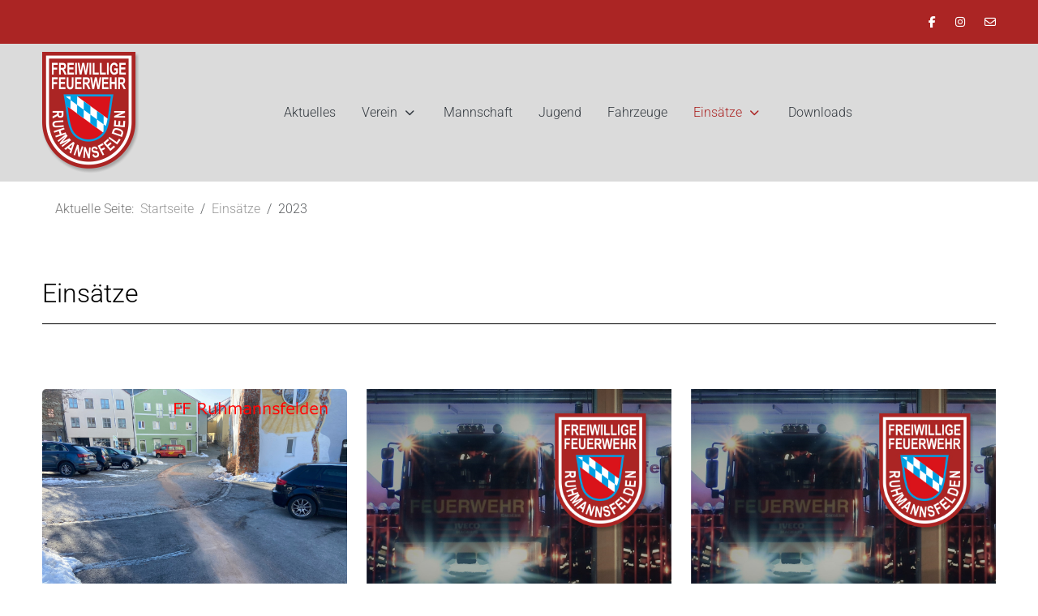

--- FILE ---
content_type: text/html; charset=utf-8
request_url: https://feuerwehr-ruhmannsfelden.de/index.php/einsaetze/einsaetze-2023?start=24
body_size: 13036
content:
<!DOCTYPE html>
<html lang="de-de" dir="ltr">

<head><!--tp_modern--><!--JMG Disable Google Font 5.2.0--><!--13 js sources localized--><!--7 CSS sources localized-->
   <meta http-equiv="X-UA-Compatible" content="IE=edge" /><meta name="viewport" content="width=device-width, initial-scale=1" /><meta name="HandheldFriendly" content="true" /><meta name="apple-mobile-web-app-capable" content="YES" /> <!-- document meta -->
   <meta charset="utf-8">
	<meta name="generator" content="Joomla! - Open Source Content Management">
	<title>Feuerwehr Ruhmannsfelden – 2023</title>
	<link href="/einsaetze/einsaetze-2023?format=feed&amp;type=rss" rel="alternate" type="application/rss+xml" title="Feuerwehr Ruhmannsfelden – 2023">
	<link href="/einsaetze/einsaetze-2023?format=feed&amp;type=atom" rel="alternate" type="application/atom+xml" title="Feuerwehr Ruhmannsfelden – 2023">
<link href="/images/grafiken/favicon.ico?dea86941327805585283dbff7bf2ee69" rel="shortcut icon" type="image/vnd.microsoft.icon" sizes="any" />
	<link href="/images/grafiken/apple_touch_icon.png?dea86941327805585283dbff7bf2ee69" rel="apple-touch-icon" type="image/png" sizes="any" />
	<link href="/media/astroid/css/animate.min.css?dea86941327805585283dbff7bf2ee69" rel="stylesheet" />
	<!--removed external google preconnect-->
	<!--removed external google font: Roboto:ital,wght@0,100;0,300;0,400;0,500;0,700;0,900;1,100;1,300;1,400;1,500;1,700;1,900-->
	<link href="https://use.fontawesome.com/releases/v6.5.2/css/all.css?dea86941327805585283dbff7bf2ee69" rel="stylesheet" />
	<link href="/media/vendor/joomla-custom-elements/css/joomla-alert.min.css?0.2.0" rel="stylesheet" />
	<link href="/media/uikit3/css/uikit.css?dea86941327805585283dbff7bf2ee69" rel="stylesheet" defer="defer" />
<script src="/media/vendor/jquery/js/jquery.min.js?3.7.1"></script>
	<script src="/media/astroid/js/jquery.easing.min.js?dea86941327805585283dbff7bf2ee69"></script>
	<script src="/media/astroid/js/offcanvas.min.js?dea86941327805585283dbff7bf2ee69"></script>
	<script src="/media/astroid/js/mobilemenu.min.js?dea86941327805585283dbff7bf2ee69"></script>
	<script src="/media/astroid/js/megamenu.min.js?dea86941327805585283dbff7bf2ee69"></script>
	<script src="/media/astroid/js/jquery.hoverIntent.min.js?dea86941327805585283dbff7bf2ee69"></script>
	<script src="/media/astroid/js/smooth-scroll.polyfills.min.js?dea86941327805585283dbff7bf2ee69"></script>
	<script src="/media/astroid/js/script.min.js?dea86941327805585283dbff7bf2ee69"></script>
	<script type="application/json" class="joomla-script-options new">{"joomla.jtext":{"ERROR":"Fehler","MESSAGE":"Nachricht","NOTICE":"Hinweis","WARNING":"Warnung","JCLOSE":"Schlie\u00dfen","JOK":"OK","JOPEN":"\u00d6ffnen"},"system.paths":{"root":"","rootFull":"https:\/\/feuerwehr-ruhmannsfelden.de\/","base":"","baseFull":"https:\/\/feuerwehr-ruhmannsfelden.de\/"},"csrf.token":"72e9ba4e41ea7e2730e596f0c2809809"}</script>
	<script src="/media/system/js/core.min.js?ee06c8994b37d13d4ad21c573bbffeeb9465c0e2"></script>
	<script src="/media/system/js/messages-es5.min.js?c29829fd2432533d05b15b771f86c6637708bd9d" nomodule defer></script>
	<script src="/media/system/js/messages.min.js?7f7aa28ac8e8d42145850e8b45b3bc82ff9a6411" type="module"></script>
	<script src="/media/uikit3/js/uikit.min.js?dea86941327805585283dbff7bf2ee69" defer></script>
	<script src="/media/uikit3/js/uikit-icons.min.js?dea86941327805585283dbff7bf2ee69" defer></script>
	<script>
			var scroll = new SmoothScroll('a[href*="#"]', {
            speed: 590
            , header: ".astroid-header"
			});</script>
	<script type="application/ld+json">{"@context":"https:\/\/schema.org","@type":"BreadcrumbList","itemListElement":[{"@type":"ListItem","position":1,"item":{"@id":"https:\/\/feuerwehr-ruhmannsfelden.de\/","name":"Startseite"}},{"@type":"ListItem","position":2,"item":{"@id":"https:\/\/feuerwehr-ruhmannsfelden.de\/einsaetze","name":"Einsätze"}},{"@type":"ListItem","position":3,"item":{"@id":"https:\/\/feuerwehr-ruhmannsfelden.de\/einsaetze\/einsaetze-2023","name":"2023"}}]}</script>
 <!-- joomla head -->
   <link href="/media/templates/site/tp_modern/css/compiled-6bddf457f7e5df81dec5faa1a749b019.css" rel="stylesheet" type="text/css" />
<link href="/media/templates/site/tp_modern/css/compiled-dffb249f86b80a1451addda8bd3d7421.css" rel="stylesheet" type="text/css" />
 <!-- head styles -->
    <!-- head scripts -->
<link href="/media/plg_system_jmgdisablegooglefont/assets/css/roboto.css" rel="stylesheet" type="text/css" />
</head> <!-- document head -->

<body class="site astroid-framework com-content view-category layout-blog itemid-148 einsaetze-2023-alias tp-style-12 de-DE ltr">
   <a title="Back to Top" id="astroid-backtotop" class="circle hideonsm hideonxs" href="#"><i class="fas fa-arrow-circle-up"></i></a><!-- astroid container -->
<div class="astroid-container">
    <div class="astroid-mobilemenu d-none d-init dir-left" data-class-prefix="astroid-mobilemenu" id="astroid-mobilemenu">
   <div class="burger-menu-button active">
      <button aria-label="Mobile Menu Toggle" type="button" class="button close-offcanvas offcanvas-close-btn">
         <span class="box">
            <span class="inner"><span class="visually-hidden">Mobile Menu Toggle</span></span>
         </span>
      </button>
   </div>
   <ul class="astroid-mobile-menu d-none"><li class="nav-item nav-item-id-101 nav-item-level-1 nav-item-default"><!--menu link starts-->
<a href="/" title="Aktuelles" class="as-menu-item nav-link-item-id-101 nav-link item-link-component item-level-1" data-drop-action="hover">
   <span class="nav-title">
                                          Aktuelles                              </span>
   </a>
<!--menu link ends--></li><li class="nav-item nav-item-id-103 nav-item-level-1 nav-item-deeper nav-item-parent has-megamenu nav-item-dropdown"><!--menu link starts-->
<a href="/verein" title="Verein" class="as-menu-item nav-link-item-id-103 nav-link item-link-component item-level-1" data-drop-action="hover">
   <span class="nav-title">
                                          Verein                              </span>
   </a>
<!--menu link ends--><ul class="nav-child list-group navbar-subnav level-1"><li class="nav-item-submenu nav-item-id-201 nav-item-level-2"><!--menu link starts-->
<a href="/verein/verein-vorstandschaft" title="Verein und Vorstandschaft" class="as-menu-item nav-link-item-id-201 nav-link item-link-component item-level-2" data-drop-action="hover">
   <span class="nav-title">
                                          Verein und Vorstandschaft                              </span>
   </a>
<!--menu link ends--></li><li class="nav-item-submenu nav-item-id-200 nav-item-level-2"><!--menu link starts-->
<a href="/verein/chronik" title="Chronik" class="as-menu-item nav-link-item-id-200 nav-link item-link-component item-level-2" data-drop-action="hover">
   <span class="nav-title">
                                          Chronik                              </span>
   </a>
<!--menu link ends--></li><li class="nav-item-submenu nav-item-id-202 nav-item-level-2"><!--menu link starts-->
<a href="/verein/aermelabzeichen" title="Ärmelabzeichen" class="as-menu-item nav-link-item-id-202 nav-link item-link-component item-level-2" data-drop-action="hover">
   <span class="nav-title">
                                          Ärmelabzeichen                              </span>
   </a>
<!--menu link ends--></li></ul></li><li class="nav-item nav-item-id-104 nav-item-level-1"><!--menu link starts-->
<a href="/mannschaft" title="Mannschaft" class="as-menu-item nav-link-item-id-104 nav-link item-link-component item-level-1" data-drop-action="hover">
   <span class="nav-title">
                                          Mannschaft                              </span>
   </a>
<!--menu link ends--></li><li class="nav-item nav-item-id-105 nav-item-level-1"><!--menu link starts-->
<a href="/jugend" title="Jugend" class="as-menu-item nav-link-item-id-105 nav-link item-link-component item-level-1" data-drop-action="hover">
   <span class="nav-title">
                                          Jugend                              </span>
   </a>
<!--menu link ends--></li><li class="nav-item nav-item-id-113 nav-item-level-1"><!--menu link starts-->
<a href="/fahrzeuge" title="Fahrzeuge" class="as-menu-item nav-link-item-id-113 nav-link item-link-component item-level-1" data-drop-action="hover">
   <span class="nav-title">
                                          Fahrzeuge                              </span>
   </a>
<!--menu link ends--></li><li class="nav-item nav-item-id-106 nav-item-level-1 nav-item-active nav-item-deeper nav-item-parent has-megamenu nav-item-dropdown"><!--menu link starts-->
<a href="/einsaetze" title="Einsätze" class="as-menu-item nav-link-item-id-106 nav-link active item-link-component item-level-1" data-drop-action="hover">
   <span class="nav-title">
                                          Einsätze                              </span>
   </a>
<!--menu link ends--><ul class="nav-child list-group navbar-subnav level-1"><li class="nav-item-submenu nav-item-id-204 nav-item-level-2"><!--menu link starts-->
<a href="/einsaetze/einsaetze-2026" title="2026" class="as-menu-item nav-link-item-id-204 nav-link item-link-component item-level-2" data-drop-action="hover">
   <span class="nav-title">
                                          2026                              </span>
   </a>
<!--menu link ends--></li><li class="nav-item-submenu nav-item-id-199 nav-item-level-2"><!--menu link starts-->
<a href="/einsaetze/einsaetze-2025" title="2025" class="as-menu-item nav-link-item-id-199 nav-link item-link-component item-level-2" data-drop-action="hover">
   <span class="nav-title">
                                          2025                              </span>
   </a>
<!--menu link ends--></li><li class="nav-item-submenu nav-item-id-183 nav-item-level-2"><!--menu link starts-->
<a href="/einsaetze/einsaetze-2024" title="2024" class="as-menu-item nav-link-item-id-183 nav-link item-link-component item-level-2" data-drop-action="hover">
   <span class="nav-title">
                                          2024                              </span>
   </a>
<!--menu link ends--></li><li class="nav-item-submenu nav-item-id-148 nav-item-level-2 nav-item-current nav-item-active"><!--menu link starts-->
<a href="/einsaetze/einsaetze-2023" title="2023" class="as-menu-item nav-link-item-id-148 nav-link active item-link-component item-level-2" data-drop-action="hover">
   <span class="nav-title">
                                          2023                              </span>
   </a>
<!--menu link ends--></li><li class="nav-item-submenu nav-item-id-141 nav-item-level-2"><!--menu link starts-->
<a href="/einsaetze/einsaetze-2022" title="2022" class="as-menu-item nav-link-item-id-141 nav-link item-link-component item-level-2" data-drop-action="hover">
   <span class="nav-title">
                                          2022                              </span>
   </a>
<!--menu link ends--></li><li class="nav-item-submenu nav-item-id-136 nav-item-level-2"><!--menu link starts-->
<a href="/einsaetze/einsaetze-2021" title="2021" class="as-menu-item nav-link-item-id-136 nav-link item-link-component item-level-2" data-drop-action="hover">
   <span class="nav-title">
                                          2021                              </span>
   </a>
<!--menu link ends--></li><li class="nav-item-submenu nav-item-id-132 nav-item-level-2"><!--menu link starts-->
<a href="/einsaetze/einsaetze-2020" title="2020" class="as-menu-item nav-link-item-id-132 nav-link item-link-component item-level-2" data-drop-action="hover">
   <span class="nav-title">
                                          2020                              </span>
   </a>
<!--menu link ends--></li><li class="nav-item-submenu nav-item-id-110 nav-item-level-2"><!--menu link starts-->
<a href="/einsaetze/einsaetze-2019" title="2019" class="as-menu-item nav-link-item-id-110 nav-link item-link-component item-level-2" data-drop-action="hover">
   <span class="nav-title">
                                          2019                              </span>
   </a>
<!--menu link ends--></li></ul></li><li class="nav-item nav-item-id-107 nav-item-level-1"><!--menu link starts-->
<a href="/downloads" title="Downloads" class="as-menu-item nav-link-item-id-107 nav-link item-link-component item-level-1" data-drop-action="hover">
   <span class="nav-title">
                                          Downloads                              </span>
   </a>
<!--menu link ends--></li></ul></div>    <!-- astroid content -->
    <div class="astroid-content">
                <!-- astroid layout -->
        <div class="astroid-layout astroid-layout-wide">
                        <!-- astroid wrapper -->
            <div class="astroid-wrapper">
                                <section class="astroid-section" id="t-im8m6rryc"><div class="container"><div class="astroid-row row" id="ar-mqghu4mgy"><div class="astroid-column col-lg-6 col-md-12 col-sm-12 col-12 col-lg-12" id="ac-2fz796q2m"><div class="astroid-module-position float-right" id="tr-xd05gvd3h"><div class="astroid-social-icons row">
    <div class="col"><a title="Facebook"  href="https://www.facebook.com/FeuerwehrRuhmannsfelden" target="_blank" rel="noopener"><i class="fab fa-facebook-f"></i></a></div><div class="col"><a title="Instagram"  href="https://www.instagram.com/feuerwehr_ruhmannsfelden/" target="_blank" rel="noopener"><i class="fab fa-instagram"></i></a></div><div class="col"><a title="E-Mail"  href="mailto:info@feuerwehr-ruhmannsfelden.de" target="_blank" rel="noopener"><i class="far fa-envelope"></i></a></div></div></div></div></div></div></section><section class="astroid-section astroid-header-section" id="top"><div class="container"><div class="astroid-row row" id="ar-rruz47iv5"><div class="astroid-column col-lg-12 col-md-12 col-sm-12 col-12" id="ac-m3l819ab3"><div class="astroid-module-position" id="h-tmj7xjtce"><!-- header starts -->
<header data-megamenu data-megamenu-class=".has-megamenu" data-megamenu-content-class=".megamenu-container" data-dropdown-arrow="true" data-header-offset="true" data-transition-speed="300" data-megamenu-animation="fade" data-easing="linear" data-astroid-trigger="hover" data-megamenu-submenu-class=".nav-submenu,.nav-submenu-static" id="astroid-header" class="astroid-header astroid-horizontal-header astroid-horizontal-center-header">
   <div class="d-flex flex-row justify-content-between">
               <div class="d-flex d-lg-none justify-content-start">
            <div class="header-mobilemenu-trigger d-lg-none burger-menu-button align-self-center" data-offcanvas="#astroid-mobilemenu" data-effect="mobilemenu-slide">
               <button aria-label="Mobile Menu Toggle" class="button" type="button"><span class="box"><span class="inner"><span class="visually-hidden">Mobile Menu Toggle</span></span></span></button>
            </div>
         </div>
            <div class="header-left-section d-flex justify-content-start">
                   <!-- logo starts -->
    <!-- image logo starts -->
        <div class="logo-wrapper astroid-logo">
                <a target="_self" class="astroid-logo astroid-logo-image d-flex align-items-center mr-0 mr-lg-4" href="https://feuerwehr-ruhmannsfelden.de/">
                                <img src="https://feuerwehr-ruhmannsfelden.de/images/grafiken/logo_main.png" alt="Feuerwehr Ruhmannsfelden" class="astroid-logo-default" />                                    
            <?xml version="1.0" encoding="UTF-8"?>
<!DOCTYPE svg PUBLIC "-//W3C//DTD SVG 1.1//EN" "http://www.w3.org/Graphics/SVG/1.1/DTD/svg11.dtd">
<!-- Creator: CorelDRAW 2021 (64-Bit) -->
<svg xmlns="http://www.w3.org/2000/svg" xml:space="preserve" width="220px" height="40px" version="1.1" style="shape-rendering:geometricPrecision; text-rendering:geometricPrecision; image-rendering:optimizeQuality; fill-rule:evenodd; clip-rule:evenodd"
viewBox="0 0 7.7 1.42"
 xmlns:xlink="http://www.w3.org/1999/xlink"
 xmlns:xodm="http://www.corel.com/coreldraw/odm/2003" class="astroid-logo-mobile" width="200px" height="200px">
 <defs>
  <style type="text/css">
   <![CDATA[
    .fil0 {fill:none}
    .fil3 {fill:#00A0E3}
    .fil1 {fill:#DA121A}
    .fil2 {fill:white}
    .fil4 {fill:#AB2524;fill-rule:nonzero}
   ]]>
  </style>
 </defs>
 <g id="Ebene_x0020_1">
  <metadata id="CorelCorpID_0Corel-Layer"/>
  <g id="_2516993265472">
   <polygon class="fil0" points="0,0 7.7,0 7.7,1.42 0,1.42 "/>
   <path class="fil1" d="M0.74 0.09l0 0 -0.65 0c0.07,0.35 0.08,0.7 0.18,0.94 0.08,0.18 0.27,0.3 0.47,0.3l0 0 0 0c0.21,0 0.39,-0.12 0.47,-0.3 0.11,-0.24 0.11,-0.59 0.18,-0.94l-0.65 0z"/>
   <path class="fil2" d="M0.4 0.11l0.05 0.03 0.17 0.13 0.17 0.13 0.18 0.12 0.17 0.13 0.14 0.1c-0.01,0.03 -0.01,0.05 -0.02,0.08 -0.01,0.07 -0.03,0.13 -0.06,0.2 -0.01,0.03 -0.03,0.05 -0.05,0.08l-0.01 -0.01 -0.18 -0.13 -0.17 -0.13 -0.17 -0.12 -0.17 -0.13 -0.18 -0.13 -0.12 -0.08c-0.01,-0.09 -0.02,-0.18 -0.04,-0.27l0.29 0z"/>
   <path class="fil3" d="M0.74 0.09l0 0 -0.65 0c0.07,0.35 0.08,0.7 0.18,0.94 0.08,0.18 0.27,0.3 0.47,0.3l0 0 0 0c0.21,0 0.39,-0.12 0.47,-0.3 0.11,-0.24 0.11,-0.59 0.18,-0.94l-0.65 0zm0.4 0.78l0.06 0.05c0.03,-0.11 0.05,-0.22 0.06,-0.33 0.02,-0.15 0.04,-0.3 0.07,-0.44l-0.88 0 0 0.22 0.17 0.12 0 -0.22 0.17 0.13 0 0.22 0.17 0.13 0.01 -0.23 0.17 0.13 0 0.22zm-0.01 0.19l0.01 -0.19 -0.18 -0.12 0 0.22 -0.17 -0.13 0 -0.22 -0.17 -0.13 0 0.23 -0.18 -0.13 0.01 -0.22 -0.18 -0.13 0 0.22 -0.07 -0.05c0.01,0.06 0.01,0.12 0.02,0.18 0.02,0.14 0.05,0.29 0.1,0.42 0.07,0.16 0.25,0.26 0.42,0.26 0.16,0 0.31,-0.08 0.39,-0.21zm-0.86 -0.82l0 -0.09 -0.11 0 0 0.01 0.11 0.08z"/>
   <path class="fil4" d="M1.75 0.57l0 -0.41 0.21 0 0 0.06 -0.15 0 0 0.1 0.13 0 0 0.07 -0.13 0 0 0.18 -0.06 0zm0.26 0l0 -0.41 0.14 0c0.03,0 0.05,0 0.07,0.01 0.01,0 0.03,0.02 0.04,0.03 0,0.02 0.01,0.05 0.01,0.07 0,0.03 -0.01,0.06 -0.02,0.08 -0.02,0.02 -0.04,0.03 -0.06,0.04 0.01,0.01 0.02,0.02 0.03,0.03 0.01,0.01 0.02,0.03 0.04,0.07l0.04 0.08 -0.08 0 -0.05 -0.09c-0.01,-0.03 -0.02,-0.06 -0.03,-0.06 -0.01,-0.01 -0.01,-0.02 -0.02,-0.02 -0.01,0 -0.02,0 -0.03,0l-0.01 0 0 0.17 -0.07 0zm0.07 -0.24l0.04 0c0.03,0 0.05,0 0.06,0 0.01,-0.01 0.01,-0.01 0.02,-0.02 0,-0.01 0,-0.02 0,-0.03 0,-0.02 0,-0.03 0,-0.04 -0.01,0 -0.01,-0.01 -0.02,-0.01 -0.01,0 -0.03,-0.01 -0.05,-0.01l-0.05 0 0 0.11zm0.25 0.24l0 -0.41 0.23 0 0 0.06 -0.17 0 0 0.1 0.16 0 0 0.07 -0.16 0 0 0.11 0.18 0 0 0.07 -0.24 0zm0.29 0l0 -0.41 0.06 0 0 0.41 -0.06 0zm0.17 0l-0.08 -0.41 0.07 0 0.04 0.28 0.06 -0.28 0.08 0 0.05 0.28 0.05 -0.28 0.06 0 -0.07 0.41 -0.07 0 -0.06 -0.31 -0.06 0.31 -0.07 0zm0.36 0l0 -0.41 0.07 0 0 0.41 -0.07 0zm0.13 0l0 -0.41 0.06 0 0 0.34 0.16 0 0 0.07 -0.22 0zm0.27 0l0 -0.41 0.06 0 0 0.34 0.16 0 0 0.07 -0.22 0zm0.26 0l0 -0.41 0.06 0 0 0.41 -0.06 0zm0.27 -0.15l0 -0.07 0.14 0 0 0.16c-0.02,0.02 -0.04,0.03 -0.06,0.05 -0.03,0.01 -0.05,0.01 -0.08,0.01 -0.03,0 -0.06,0 -0.08,-0.02 -0.02,-0.02 -0.04,-0.04 -0.06,-0.07 -0.01,-0.04 -0.02,-0.08 -0.02,-0.12 0,-0.04 0.01,-0.08 0.02,-0.12 0.02,-0.03 0.04,-0.05 0.06,-0.07 0.02,-0.01 0.05,-0.02 0.08,-0.02 0.04,0 0.07,0.01 0.09,0.03 0.02,0.02 0.04,0.05 0.04,0.09l-0.06 0.02c-0.01,-0.03 -0.01,-0.04 -0.03,-0.05 -0.01,-0.01 -0.02,-0.02 -0.04,-0.02 -0.03,0 -0.05,0.01 -0.07,0.03 -0.01,0.03 -0.02,0.06 -0.02,0.11 0,0.05 0.01,0.08 0.03,0.11 0.01,0.02 0.03,0.03 0.06,0.03 0.01,0 0.02,0 0.04,-0.01 0.01,0 0.02,-0.01 0.03,-0.02l0 -0.05 -0.07 0zm0.19 0.15l0 -0.41 0.24 0 0 0.06 -0.17 0 0 0.1 0.15 0 0 0.07 -0.15 0 0 0.11 0.17 0 0 0.07 -0.24 0z"/>
   <path class="fil4" d="M4.84 0.56l0 -0.41 0.21 0 0 0.07 -0.15 0 0 0.1 0.13 0 0 0.07 -0.13 0 0 0.17 -0.06 0zm0.27 0l0 -0.41 0.23 0 0 0.07 -0.17 0 0 0.09 0.15 0 0 0.07 -0.15 0 0 0.11 0.17 0 0 0.07 -0.23 0zm0.29 -0.41l0.06 0 0 0.22c0,0.04 0,0.06 0,0.07 0,0.02 0.01,0.03 0.02,0.04 0.01,0.01 0.03,0.02 0.04,0.02 0.02,0 0.03,-0.01 0.04,-0.01 0.01,-0.01 0.01,-0.02 0.02,-0.03 0,-0.02 0,-0.04 0,-0.08l0 -0.23 0.07 0 0 0.21c0,0.06 -0.01,0.1 -0.01,0.12 -0.01,0.03 -0.02,0.05 -0.04,0.06 -0.02,0.02 -0.04,0.03 -0.08,0.03 -0.03,0 -0.05,-0.01 -0.07,-0.02 -0.02,-0.01 -0.03,-0.03 -0.04,-0.06 -0.01,-0.02 -0.01,-0.06 -0.01,-0.12l0 -0.22zm0.31 0.41l0 -0.41 0.23 0 0 0.07 -0.17 0 0 0.09 0.16 0 0 0.07 -0.16 0 0 0.11 0.18 0 0 0.07 -0.24 0zm0.29 0l0 -0.41 0.14 0c0.03,0 0.05,0 0.07,0.01 0.01,0.01 0.02,0.02 0.03,0.04 0.01,0.02 0.02,0.04 0.02,0.06 0,0.04 -0.01,0.06 -0.02,0.08 -0.02,0.02 -0.04,0.03 -0.06,0.04 0.01,0.01 0.02,0.02 0.03,0.03 0.01,0.02 0.02,0.04 0.04,0.07l0.03 0.08 -0.07 0 -0.05 -0.09c-0.01,-0.03 -0.03,-0.05 -0.03,-0.06 -0.01,-0.01 -0.01,-0.01 -0.02,-0.02 -0.01,0 -0.02,0 -0.03,0l-0.01 0 0 0.17 -0.07 0zm0.07 -0.24l0.04 0c0.03,0 0.05,0 0.06,0 0,0 0.01,-0.01 0.02,-0.02 0,-0.01 0,-0.02 0,-0.03 0,-0.01 0,-0.02 0,-0.03 -0.01,-0.01 -0.02,-0.02 -0.02,-0.02 -0.01,0 -0.03,0 -0.06,0l-0.04 0 0 0.1zm0.28 0.24l-0.07 -0.41 0.06 0 0.05 0.28 0.06 -0.28 0.07 0 0.06 0.29 0.04 -0.29 0.07 0 -0.08 0.41 -0.06 0 -0.07 -0.31 -0.06 0.31 -0.07 0zm0.37 0l0 -0.41 0.23 0 0 0.07 -0.17 0 0 0.09 0.16 0 0 0.07 -0.16 0 0 0.11 0.18 0 0 0.07 -0.24 0zm0.29 0l0 -0.41 0.07 0 0 0.16 0.12 0 0 -0.16 0.06 0 0 0.41 -0.06 0 0 -0.18 -0.12 0 0 0.18 -0.07 0zm0.32 0l0 -0.41 0.13 0c0.03,0 0.06,0 0.07,0.01 0.02,0.01 0.03,0.02 0.04,0.04 0.01,0.02 0.01,0.04 0.01,0.06 0,0.04 0,0.06 -0.02,0.08 -0.01,0.02 -0.03,0.03 -0.06,0.04 0.01,0.01 0.03,0.02 0.03,0.03 0.01,0.02 0.03,0.04 0.04,0.07l0.04 0.08 -0.08 0 -0.04 -0.09c-0.02,-0.03 -0.03,-0.05 -0.04,-0.06 0,-0.01 -0.01,-0.01 -0.01,-0.02 -0.01,0 -0.02,0 -0.04,0l-0.01 0 0 0.17 -0.06 0zm0.06 -0.24l0.05 0c0.03,0 0.04,0 0.05,0 0.01,0 0.02,-0.01 0.02,-0.02 0.01,-0.01 0.01,-0.02 0.01,-0.03 0,-0.01 0,-0.02 -0.01,-0.03 0,-0.01 -0.01,-0.02 -0.02,-0.02 0,0 -0.02,0 -0.05,0l-0.05 0 0 0.1z"/>
   <path class="fil4" d="M1.75 1.27l0 -0.57 0.18 0c0.05,0 0.08,0 0.1,0.01 0.02,0.01 0.04,0.03 0.05,0.05 0.01,0.03 0.02,0.06 0.02,0.1 0,0.04 -0.01,0.08 -0.03,0.1 -0.02,0.03 -0.05,0.05 -0.08,0.05 0.01,0.02 0.03,0.03 0.04,0.05 0.02,0.02 0.03,0.05 0.05,0.09l0.06 0.12 -0.11 0 -0.06 -0.13c-0.03,-0.04 -0.04,-0.07 -0.05,-0.08 -0.01,-0.01 -0.02,-0.02 -0.02,-0.03 -0.01,0 -0.03,0 -0.05,0l-0.02 0 0 0.24 -0.08 0zm0.08 -0.33l0.07 0c0.04,0 0.06,0 0.07,-0.01 0.01,0 0.02,-0.01 0.03,-0.02 0.01,-0.01 0.01,-0.03 0.01,-0.05 0,-0.01 0,-0.03 -0.01,-0.04 -0.01,-0.01 -0.02,-0.02 -0.03,-0.02 -0.01,-0.01 -0.03,-0.01 -0.07,-0.01l-0.07 0 0 0.15zm0.35 -0.24l0.09 0 0 0.3c0,0.05 0,0.08 0,0.1 0.01,0.02 0.02,0.04 0.03,0.06 0.02,0.01 0.03,0.02 0.06,0.02 0.02,0 0.04,-0.01 0.05,-0.02 0.01,-0.01 0.02,-0.02 0.02,-0.04 0.01,-0.02 0.01,-0.05 0.01,-0.11l0 -0.31 0.09 0 0 0.3c0,0.07 0,0.13 -0.01,0.16 -0.01,0.04 -0.03,0.06 -0.05,0.08 -0.03,0.03 -0.07,0.04 -0.11,0.04 -0.04,0 -0.08,-0.01 -0.11,-0.03 -0.02,-0.02 -0.04,-0.04 -0.05,-0.07 -0.01,-0.04 -0.02,-0.09 -0.02,-0.18l0 -0.3zm0.44 0.57l0 -0.57 0.09 0 0 0.22 0.17 0 0 -0.22 0.09 0 0 0.57 -0.09 0 0 -0.25 -0.17 0 0 0.25 -0.09 0zm0.44 0l0 -0.57 0.13 0 0.08 0.39 0.07 -0.39 0.13 0 0 0.57 -0.08 0 0 -0.45 -0.08 0.45 -0.09 0 -0.08 -0.45 0 0.45 -0.08 0zm0.89 0l-0.09 0 -0.04 -0.13 -0.17 0 -0.04 0.13 -0.09 0 0.17 -0.57 0.09 0 0.17 0.57zm-0.16 -0.23l-0.06 -0.21 -0.06 0.21 0.12 0zm0.21 0.23l0 -0.57 0.09 0 0.17 0.38 0 -0.38 0.09 0 0 0.57 -0.09 0 -0.18 -0.38 0 0.38 -0.08 0zm0.44 0l0 -0.57 0.08 0 0.18 0.38 0 -0.38 0.08 0 0 0.57 -0.09 0 -0.17 -0.38 0 0.38 -0.08 0zm0.41 -0.19l0.09 -0.01c0.01,0.07 0.04,0.11 0.09,0.11 0.03,0 0.05,-0.01 0.06,-0.02 0.02,-0.02 0.03,-0.04 0.03,-0.06 0,-0.01 -0.01,-0.02 -0.01,-0.03 -0.01,-0.01 -0.01,-0.02 -0.03,-0.02 -0.01,-0.01 -0.03,-0.02 -0.07,-0.03 -0.04,-0.02 -0.07,-0.03 -0.09,-0.04 -0.01,-0.02 -0.03,-0.04 -0.04,-0.06 -0.01,-0.02 -0.01,-0.05 -0.01,-0.07 0,-0.04 0,-0.06 0.02,-0.09 0.01,-0.02 0.03,-0.04 0.05,-0.05 0.02,-0.02 0.05,-0.02 0.09,-0.02 0.05,0 0.09,0.01 0.12,0.04 0.03,0.03 0.04,0.07 0.04,0.13l-0.09 0c0,-0.03 -0.01,-0.05 -0.02,-0.06 -0.01,-0.01 -0.03,-0.02 -0.06,-0.02 -0.02,0 -0.04,0.01 -0.05,0.02 -0.01,0.01 -0.02,0.02 -0.02,0.04 0,0.01 0.01,0.03 0.02,0.04 0.01,0.01 0.04,0.02 0.08,0.03 0.04,0.01 0.07,0.03 0.09,0.04 0.02,0.02 0.04,0.04 0.05,0.06 0.01,0.03 0.01,0.06 0.01,0.09 0,0.05 -0.01,0.09 -0.04,0.13 -0.03,0.03 -0.07,0.05 -0.13,0.05 -0.11,0 -0.17,-0.07 -0.18,-0.2zm0.43 0.19l0 -0.57 0.3 0 0 0.09 -0.21 0 0 0.14 0.18 0 0 0.09 -0.18 0 0 0.25 -0.09 0zm0.37 0l0 -0.57 0.32 0 0 0.09 -0.24 0 0 0.13 0.22 0 0 0.09 -0.22 0 0 0.16 0.25 0 0 0.1 -0.33 0zm0.4 0l0 -0.57 0.09 0 0 0.47 0.22 0 0 0.1 -0.31 0zm0.37 -0.57l0.16 0c0.04,0 0.07,0 0.09,0.01 0.02,0.01 0.04,0.03 0.06,0.05 0.02,0.02 0.03,0.05 0.04,0.09 0.01,0.04 0.01,0.08 0.01,0.14 0,0.05 0,0.09 -0.01,0.13 -0.01,0.03 -0.02,0.06 -0.04,0.08 -0.02,0.02 -0.04,0.04 -0.06,0.05 -0.02,0.01 -0.05,0.02 -0.08,0.02l-0.17 0 0 -0.57zm0.09 0.09l0 0.38 0.06 0c0.03,0 0.05,0 0.07,-0.01 0.01,0 0.02,-0.01 0.03,-0.02 0,-0.02 0.01,-0.03 0.02,-0.06 0,-0.02 0,-0.06 0,-0.1 0,-0.04 0,-0.07 0,-0.1 -0.01,-0.02 -0.02,-0.04 -0.03,-0.05 -0.01,-0.02 -0.02,-0.03 -0.04,-0.03 -0.01,-0.01 -0.04,-0.01 -0.07,-0.01l-0.04 0zm0.35 0.48l0 -0.57 0.32 0 0 0.09 -0.23 0 0 0.13 0.21 0 0 0.09 -0.21 0 0 0.16 0.24 0 0 0.1 -0.33 0zm0.4 0l0 -0.57 0.09 0 0.18 0.38 0 -0.38 0.08 0 0 0.57 -0.09 0 -0.17 -0.38 0 0.38 -0.09 0z"/>
  </g>
 </g>
</svg>
            <?xml version="1.0" encoding="UTF-8"?>
<!DOCTYPE svg PUBLIC "-//W3C//DTD SVG 1.1//EN" "http://www.w3.org/Graphics/SVG/1.1/DTD/svg11.dtd">
<!-- Creator: CorelDRAW 2021 (64-Bit) -->
<svg xmlns="http://www.w3.org/2000/svg" xml:space="preserve" width="220px" height="40px" version="1.1" style="shape-rendering:geometricPrecision; text-rendering:geometricPrecision; image-rendering:optimizeQuality; fill-rule:evenodd; clip-rule:evenodd"
viewBox="0 0 7.7 1.42"
 xmlns:xlink="http://www.w3.org/1999/xlink"
 xmlns:xodm="http://www.corel.com/coreldraw/odm/2003" class="astroid-logo-mobile dark d-none" width="200px" height="200px">
 <defs>
  <style type="text/css">
   <![CDATA[
    .fil0 {fill:none}
    .fil3 {fill:#00A0E3}
    .fil1 {fill:#DA121A}
    .fil2 {fill:white}
    .fil4 {fill:#AB2524;fill-rule:nonzero}
   ]]>
  </style>
 </defs>
 <g id="Ebene_x0020_1">
  <metadata id="CorelCorpID_0Corel-Layer"/>
  <g id="_2516993265472">
   <polygon class="fil0" points="0,0 7.7,0 7.7,1.42 0,1.42 "/>
   <path class="fil1" d="M0.74 0.09l0 0 -0.65 0c0.07,0.35 0.08,0.7 0.18,0.94 0.08,0.18 0.27,0.3 0.47,0.3l0 0 0 0c0.21,0 0.39,-0.12 0.47,-0.3 0.11,-0.24 0.11,-0.59 0.18,-0.94l-0.65 0z"/>
   <path class="fil2" d="M0.4 0.11l0.05 0.03 0.17 0.13 0.17 0.13 0.18 0.12 0.17 0.13 0.14 0.1c-0.01,0.03 -0.01,0.05 -0.02,0.08 -0.01,0.07 -0.03,0.13 -0.06,0.2 -0.01,0.03 -0.03,0.05 -0.05,0.08l-0.01 -0.01 -0.18 -0.13 -0.17 -0.13 -0.17 -0.12 -0.17 -0.13 -0.18 -0.13 -0.12 -0.08c-0.01,-0.09 -0.02,-0.18 -0.04,-0.27l0.29 0z"/>
   <path class="fil3" d="M0.74 0.09l0 0 -0.65 0c0.07,0.35 0.08,0.7 0.18,0.94 0.08,0.18 0.27,0.3 0.47,0.3l0 0 0 0c0.21,0 0.39,-0.12 0.47,-0.3 0.11,-0.24 0.11,-0.59 0.18,-0.94l-0.65 0zm0.4 0.78l0.06 0.05c0.03,-0.11 0.05,-0.22 0.06,-0.33 0.02,-0.15 0.04,-0.3 0.07,-0.44l-0.88 0 0 0.22 0.17 0.12 0 -0.22 0.17 0.13 0 0.22 0.17 0.13 0.01 -0.23 0.17 0.13 0 0.22zm-0.01 0.19l0.01 -0.19 -0.18 -0.12 0 0.22 -0.17 -0.13 0 -0.22 -0.17 -0.13 0 0.23 -0.18 -0.13 0.01 -0.22 -0.18 -0.13 0 0.22 -0.07 -0.05c0.01,0.06 0.01,0.12 0.02,0.18 0.02,0.14 0.05,0.29 0.1,0.42 0.07,0.16 0.25,0.26 0.42,0.26 0.16,0 0.31,-0.08 0.39,-0.21zm-0.86 -0.82l0 -0.09 -0.11 0 0 0.01 0.11 0.08z"/>
   <path class="fil4" d="M1.75 0.57l0 -0.41 0.21 0 0 0.06 -0.15 0 0 0.1 0.13 0 0 0.07 -0.13 0 0 0.18 -0.06 0zm0.26 0l0 -0.41 0.14 0c0.03,0 0.05,0 0.07,0.01 0.01,0 0.03,0.02 0.04,0.03 0,0.02 0.01,0.05 0.01,0.07 0,0.03 -0.01,0.06 -0.02,0.08 -0.02,0.02 -0.04,0.03 -0.06,0.04 0.01,0.01 0.02,0.02 0.03,0.03 0.01,0.01 0.02,0.03 0.04,0.07l0.04 0.08 -0.08 0 -0.05 -0.09c-0.01,-0.03 -0.02,-0.06 -0.03,-0.06 -0.01,-0.01 -0.01,-0.02 -0.02,-0.02 -0.01,0 -0.02,0 -0.03,0l-0.01 0 0 0.17 -0.07 0zm0.07 -0.24l0.04 0c0.03,0 0.05,0 0.06,0 0.01,-0.01 0.01,-0.01 0.02,-0.02 0,-0.01 0,-0.02 0,-0.03 0,-0.02 0,-0.03 0,-0.04 -0.01,0 -0.01,-0.01 -0.02,-0.01 -0.01,0 -0.03,-0.01 -0.05,-0.01l-0.05 0 0 0.11zm0.25 0.24l0 -0.41 0.23 0 0 0.06 -0.17 0 0 0.1 0.16 0 0 0.07 -0.16 0 0 0.11 0.18 0 0 0.07 -0.24 0zm0.29 0l0 -0.41 0.06 0 0 0.41 -0.06 0zm0.17 0l-0.08 -0.41 0.07 0 0.04 0.28 0.06 -0.28 0.08 0 0.05 0.28 0.05 -0.28 0.06 0 -0.07 0.41 -0.07 0 -0.06 -0.31 -0.06 0.31 -0.07 0zm0.36 0l0 -0.41 0.07 0 0 0.41 -0.07 0zm0.13 0l0 -0.41 0.06 0 0 0.34 0.16 0 0 0.07 -0.22 0zm0.27 0l0 -0.41 0.06 0 0 0.34 0.16 0 0 0.07 -0.22 0zm0.26 0l0 -0.41 0.06 0 0 0.41 -0.06 0zm0.27 -0.15l0 -0.07 0.14 0 0 0.16c-0.02,0.02 -0.04,0.03 -0.06,0.05 -0.03,0.01 -0.05,0.01 -0.08,0.01 -0.03,0 -0.06,0 -0.08,-0.02 -0.02,-0.02 -0.04,-0.04 -0.06,-0.07 -0.01,-0.04 -0.02,-0.08 -0.02,-0.12 0,-0.04 0.01,-0.08 0.02,-0.12 0.02,-0.03 0.04,-0.05 0.06,-0.07 0.02,-0.01 0.05,-0.02 0.08,-0.02 0.04,0 0.07,0.01 0.09,0.03 0.02,0.02 0.04,0.05 0.04,0.09l-0.06 0.02c-0.01,-0.03 -0.01,-0.04 -0.03,-0.05 -0.01,-0.01 -0.02,-0.02 -0.04,-0.02 -0.03,0 -0.05,0.01 -0.07,0.03 -0.01,0.03 -0.02,0.06 -0.02,0.11 0,0.05 0.01,0.08 0.03,0.11 0.01,0.02 0.03,0.03 0.06,0.03 0.01,0 0.02,0 0.04,-0.01 0.01,0 0.02,-0.01 0.03,-0.02l0 -0.05 -0.07 0zm0.19 0.15l0 -0.41 0.24 0 0 0.06 -0.17 0 0 0.1 0.15 0 0 0.07 -0.15 0 0 0.11 0.17 0 0 0.07 -0.24 0z"/>
   <path class="fil4" d="M4.84 0.56l0 -0.41 0.21 0 0 0.07 -0.15 0 0 0.1 0.13 0 0 0.07 -0.13 0 0 0.17 -0.06 0zm0.27 0l0 -0.41 0.23 0 0 0.07 -0.17 0 0 0.09 0.15 0 0 0.07 -0.15 0 0 0.11 0.17 0 0 0.07 -0.23 0zm0.29 -0.41l0.06 0 0 0.22c0,0.04 0,0.06 0,0.07 0,0.02 0.01,0.03 0.02,0.04 0.01,0.01 0.03,0.02 0.04,0.02 0.02,0 0.03,-0.01 0.04,-0.01 0.01,-0.01 0.01,-0.02 0.02,-0.03 0,-0.02 0,-0.04 0,-0.08l0 -0.23 0.07 0 0 0.21c0,0.06 -0.01,0.1 -0.01,0.12 -0.01,0.03 -0.02,0.05 -0.04,0.06 -0.02,0.02 -0.04,0.03 -0.08,0.03 -0.03,0 -0.05,-0.01 -0.07,-0.02 -0.02,-0.01 -0.03,-0.03 -0.04,-0.06 -0.01,-0.02 -0.01,-0.06 -0.01,-0.12l0 -0.22zm0.31 0.41l0 -0.41 0.23 0 0 0.07 -0.17 0 0 0.09 0.16 0 0 0.07 -0.16 0 0 0.11 0.18 0 0 0.07 -0.24 0zm0.29 0l0 -0.41 0.14 0c0.03,0 0.05,0 0.07,0.01 0.01,0.01 0.02,0.02 0.03,0.04 0.01,0.02 0.02,0.04 0.02,0.06 0,0.04 -0.01,0.06 -0.02,0.08 -0.02,0.02 -0.04,0.03 -0.06,0.04 0.01,0.01 0.02,0.02 0.03,0.03 0.01,0.02 0.02,0.04 0.04,0.07l0.03 0.08 -0.07 0 -0.05 -0.09c-0.01,-0.03 -0.03,-0.05 -0.03,-0.06 -0.01,-0.01 -0.01,-0.01 -0.02,-0.02 -0.01,0 -0.02,0 -0.03,0l-0.01 0 0 0.17 -0.07 0zm0.07 -0.24l0.04 0c0.03,0 0.05,0 0.06,0 0,0 0.01,-0.01 0.02,-0.02 0,-0.01 0,-0.02 0,-0.03 0,-0.01 0,-0.02 0,-0.03 -0.01,-0.01 -0.02,-0.02 -0.02,-0.02 -0.01,0 -0.03,0 -0.06,0l-0.04 0 0 0.1zm0.28 0.24l-0.07 -0.41 0.06 0 0.05 0.28 0.06 -0.28 0.07 0 0.06 0.29 0.04 -0.29 0.07 0 -0.08 0.41 -0.06 0 -0.07 -0.31 -0.06 0.31 -0.07 0zm0.37 0l0 -0.41 0.23 0 0 0.07 -0.17 0 0 0.09 0.16 0 0 0.07 -0.16 0 0 0.11 0.18 0 0 0.07 -0.24 0zm0.29 0l0 -0.41 0.07 0 0 0.16 0.12 0 0 -0.16 0.06 0 0 0.41 -0.06 0 0 -0.18 -0.12 0 0 0.18 -0.07 0zm0.32 0l0 -0.41 0.13 0c0.03,0 0.06,0 0.07,0.01 0.02,0.01 0.03,0.02 0.04,0.04 0.01,0.02 0.01,0.04 0.01,0.06 0,0.04 0,0.06 -0.02,0.08 -0.01,0.02 -0.03,0.03 -0.06,0.04 0.01,0.01 0.03,0.02 0.03,0.03 0.01,0.02 0.03,0.04 0.04,0.07l0.04 0.08 -0.08 0 -0.04 -0.09c-0.02,-0.03 -0.03,-0.05 -0.04,-0.06 0,-0.01 -0.01,-0.01 -0.01,-0.02 -0.01,0 -0.02,0 -0.04,0l-0.01 0 0 0.17 -0.06 0zm0.06 -0.24l0.05 0c0.03,0 0.04,0 0.05,0 0.01,0 0.02,-0.01 0.02,-0.02 0.01,-0.01 0.01,-0.02 0.01,-0.03 0,-0.01 0,-0.02 -0.01,-0.03 0,-0.01 -0.01,-0.02 -0.02,-0.02 0,0 -0.02,0 -0.05,0l-0.05 0 0 0.1z"/>
   <path class="fil4" d="M1.75 1.27l0 -0.57 0.18 0c0.05,0 0.08,0 0.1,0.01 0.02,0.01 0.04,0.03 0.05,0.05 0.01,0.03 0.02,0.06 0.02,0.1 0,0.04 -0.01,0.08 -0.03,0.1 -0.02,0.03 -0.05,0.05 -0.08,0.05 0.01,0.02 0.03,0.03 0.04,0.05 0.02,0.02 0.03,0.05 0.05,0.09l0.06 0.12 -0.11 0 -0.06 -0.13c-0.03,-0.04 -0.04,-0.07 -0.05,-0.08 -0.01,-0.01 -0.02,-0.02 -0.02,-0.03 -0.01,0 -0.03,0 -0.05,0l-0.02 0 0 0.24 -0.08 0zm0.08 -0.33l0.07 0c0.04,0 0.06,0 0.07,-0.01 0.01,0 0.02,-0.01 0.03,-0.02 0.01,-0.01 0.01,-0.03 0.01,-0.05 0,-0.01 0,-0.03 -0.01,-0.04 -0.01,-0.01 -0.02,-0.02 -0.03,-0.02 -0.01,-0.01 -0.03,-0.01 -0.07,-0.01l-0.07 0 0 0.15zm0.35 -0.24l0.09 0 0 0.3c0,0.05 0,0.08 0,0.1 0.01,0.02 0.02,0.04 0.03,0.06 0.02,0.01 0.03,0.02 0.06,0.02 0.02,0 0.04,-0.01 0.05,-0.02 0.01,-0.01 0.02,-0.02 0.02,-0.04 0.01,-0.02 0.01,-0.05 0.01,-0.11l0 -0.31 0.09 0 0 0.3c0,0.07 0,0.13 -0.01,0.16 -0.01,0.04 -0.03,0.06 -0.05,0.08 -0.03,0.03 -0.07,0.04 -0.11,0.04 -0.04,0 -0.08,-0.01 -0.11,-0.03 -0.02,-0.02 -0.04,-0.04 -0.05,-0.07 -0.01,-0.04 -0.02,-0.09 -0.02,-0.18l0 -0.3zm0.44 0.57l0 -0.57 0.09 0 0 0.22 0.17 0 0 -0.22 0.09 0 0 0.57 -0.09 0 0 -0.25 -0.17 0 0 0.25 -0.09 0zm0.44 0l0 -0.57 0.13 0 0.08 0.39 0.07 -0.39 0.13 0 0 0.57 -0.08 0 0 -0.45 -0.08 0.45 -0.09 0 -0.08 -0.45 0 0.45 -0.08 0zm0.89 0l-0.09 0 -0.04 -0.13 -0.17 0 -0.04 0.13 -0.09 0 0.17 -0.57 0.09 0 0.17 0.57zm-0.16 -0.23l-0.06 -0.21 -0.06 0.21 0.12 0zm0.21 0.23l0 -0.57 0.09 0 0.17 0.38 0 -0.38 0.09 0 0 0.57 -0.09 0 -0.18 -0.38 0 0.38 -0.08 0zm0.44 0l0 -0.57 0.08 0 0.18 0.38 0 -0.38 0.08 0 0 0.57 -0.09 0 -0.17 -0.38 0 0.38 -0.08 0zm0.41 -0.19l0.09 -0.01c0.01,0.07 0.04,0.11 0.09,0.11 0.03,0 0.05,-0.01 0.06,-0.02 0.02,-0.02 0.03,-0.04 0.03,-0.06 0,-0.01 -0.01,-0.02 -0.01,-0.03 -0.01,-0.01 -0.01,-0.02 -0.03,-0.02 -0.01,-0.01 -0.03,-0.02 -0.07,-0.03 -0.04,-0.02 -0.07,-0.03 -0.09,-0.04 -0.01,-0.02 -0.03,-0.04 -0.04,-0.06 -0.01,-0.02 -0.01,-0.05 -0.01,-0.07 0,-0.04 0,-0.06 0.02,-0.09 0.01,-0.02 0.03,-0.04 0.05,-0.05 0.02,-0.02 0.05,-0.02 0.09,-0.02 0.05,0 0.09,0.01 0.12,0.04 0.03,0.03 0.04,0.07 0.04,0.13l-0.09 0c0,-0.03 -0.01,-0.05 -0.02,-0.06 -0.01,-0.01 -0.03,-0.02 -0.06,-0.02 -0.02,0 -0.04,0.01 -0.05,0.02 -0.01,0.01 -0.02,0.02 -0.02,0.04 0,0.01 0.01,0.03 0.02,0.04 0.01,0.01 0.04,0.02 0.08,0.03 0.04,0.01 0.07,0.03 0.09,0.04 0.02,0.02 0.04,0.04 0.05,0.06 0.01,0.03 0.01,0.06 0.01,0.09 0,0.05 -0.01,0.09 -0.04,0.13 -0.03,0.03 -0.07,0.05 -0.13,0.05 -0.11,0 -0.17,-0.07 -0.18,-0.2zm0.43 0.19l0 -0.57 0.3 0 0 0.09 -0.21 0 0 0.14 0.18 0 0 0.09 -0.18 0 0 0.25 -0.09 0zm0.37 0l0 -0.57 0.32 0 0 0.09 -0.24 0 0 0.13 0.22 0 0 0.09 -0.22 0 0 0.16 0.25 0 0 0.1 -0.33 0zm0.4 0l0 -0.57 0.09 0 0 0.47 0.22 0 0 0.1 -0.31 0zm0.37 -0.57l0.16 0c0.04,0 0.07,0 0.09,0.01 0.02,0.01 0.04,0.03 0.06,0.05 0.02,0.02 0.03,0.05 0.04,0.09 0.01,0.04 0.01,0.08 0.01,0.14 0,0.05 0,0.09 -0.01,0.13 -0.01,0.03 -0.02,0.06 -0.04,0.08 -0.02,0.02 -0.04,0.04 -0.06,0.05 -0.02,0.01 -0.05,0.02 -0.08,0.02l-0.17 0 0 -0.57zm0.09 0.09l0 0.38 0.06 0c0.03,0 0.05,0 0.07,-0.01 0.01,0 0.02,-0.01 0.03,-0.02 0,-0.02 0.01,-0.03 0.02,-0.06 0,-0.02 0,-0.06 0,-0.1 0,-0.04 0,-0.07 0,-0.1 -0.01,-0.02 -0.02,-0.04 -0.03,-0.05 -0.01,-0.02 -0.02,-0.03 -0.04,-0.03 -0.01,-0.01 -0.04,-0.01 -0.07,-0.01l-0.04 0zm0.35 0.48l0 -0.57 0.32 0 0 0.09 -0.23 0 0 0.13 0.21 0 0 0.09 -0.21 0 0 0.16 0.24 0 0 0.1 -0.33 0zm0.4 0l0 -0.57 0.09 0 0.18 0.38 0 -0.38 0.08 0 0 0.57 -0.09 0 -0.17 -0.38 0 0.38 -0.09 0z"/>
  </g>
 </g>
</svg>
                </a>
            </div>
    <!-- image logo ends -->
<!-- logo ends -->                         </div>
               <div></div>
            <div class="header-center-section d-none d-lg-flex justify-content-center flex-lg-grow-1"><div class=" align-self-center px-2 d-none d-lg-block"><ul class="nav astroid-nav d-none d-lg-flex"><li data-position="right" class="nav-item nav-item-id-101 nav-item-level-1 nav-item-default"><!--menu link starts-->
<a href="/" title="Aktuelles" class="as-menu-item nav-link-item-id-101 nav-link item-link-component item-level-1" data-drop-action="hover">
   <span class="nav-title">
                                          Aktuelles                              </span>
   </a>
<!--menu link ends--></li><li data-position="right" class="nav-item nav-item-id-103 nav-item-level-1 nav-item-deeper nav-item-parent has-megamenu nav-item-dropdown"><!--menu link starts-->
<a href="/verein" title="Verein" class="as-menu-item nav-link-item-id-103 nav-link megamenu-item-link item-link-component item-level-1" data-drop-action="hover">
   <span class="nav-title">
                                          Verein                                                <i class="fas fa-chevron-down nav-item-caret"></i>
                  </span>
   </a>
<!--menu link ends--><div style="width:320px" class="megamenu-container nav-submenu-container nav-item-level-1"><ul class="nav-submenu"><li data-position="left" class="nav-item-submenu nav-item-id-201 nav-item-level-2"><!--menu link starts-->
<a href="/verein/verein-vorstandschaft" title="Verein und Vorstandschaft" class="as-menu-item nav-link-item-id-201 item-link-component item-level-2" data-drop-action="hover">
   <span class="nav-title">
                                          Verein und Vorstandschaft                              </span>
   </a>
<!--menu link ends--></li><li data-position="left" class="nav-item-submenu nav-item-id-200 nav-item-level-2"><!--menu link starts-->
<a href="/verein/chronik" title="Chronik" class="as-menu-item nav-link-item-id-200 item-link-component item-level-2" data-drop-action="hover">
   <span class="nav-title">
                                          Chronik                              </span>
   </a>
<!--menu link ends--></li><li data-position="left" class="nav-item-submenu nav-item-id-202 nav-item-level-2"><!--menu link starts-->
<a href="/verein/aermelabzeichen" title="Ärmelabzeichen" class="as-menu-item nav-link-item-id-202 item-link-component item-level-2" data-drop-action="hover">
   <span class="nav-title">
                                          Ärmelabzeichen                              </span>
   </a>
<!--menu link ends--></li></ul></div></li><li data-position="right" class="nav-item nav-item-id-104 nav-item-level-1"><!--menu link starts-->
<a href="/mannschaft" title="Mannschaft" class="as-menu-item nav-link-item-id-104 nav-link item-link-component item-level-1" data-drop-action="hover">
   <span class="nav-title">
                                          Mannschaft                              </span>
   </a>
<!--menu link ends--></li><li data-position="right" class="nav-item nav-item-id-105 nav-item-level-1"><!--menu link starts-->
<a href="/jugend" title="Jugend" class="as-menu-item nav-link-item-id-105 nav-link item-link-component item-level-1" data-drop-action="hover">
   <span class="nav-title">
                                          Jugend                              </span>
   </a>
<!--menu link ends--></li><li data-position="left" class="nav-item nav-item-id-113 nav-item-level-1"><!--menu link starts-->
<a href="/fahrzeuge" title="Fahrzeuge" class="as-menu-item nav-link-item-id-113 nav-link item-link-component item-level-1" data-drop-action="hover">
   <span class="nav-title">
                                          Fahrzeuge                              </span>
   </a>
<!--menu link ends--></li><li data-position="right" class="nav-item nav-item-id-106 nav-item-level-1 nav-item-active nav-item-deeper nav-item-parent has-megamenu nav-item-dropdown"><!--menu link starts-->
<a href="/einsaetze" title="Einsätze" class="as-menu-item nav-link-item-id-106 nav-link active megamenu-item-link item-link-component item-level-1" data-drop-action="hover">
   <span class="nav-title">
                                          Einsätze                                                <i class="fas fa-chevron-down nav-item-caret"></i>
                  </span>
   </a>
<!--menu link ends--><div style="width:250px" class="megamenu-container nav-submenu-container nav-item-level-1"><ul class="nav-submenu"><li data-position="right" class="nav-item-submenu nav-item-id-204 nav-item-level-2"><!--menu link starts-->
<a href="/einsaetze/einsaetze-2026" title="2026" class="as-menu-item nav-link-item-id-204 item-link-component item-level-2" data-drop-action="hover">
   <span class="nav-title">
                                          2026                              </span>
   </a>
<!--menu link ends--></li><li data-position="right" class="nav-item-submenu nav-item-id-199 nav-item-level-2"><!--menu link starts-->
<a href="/einsaetze/einsaetze-2025" title="2025" class="as-menu-item nav-link-item-id-199 item-link-component item-level-2" data-drop-action="hover">
   <span class="nav-title">
                                          2025                              </span>
   </a>
<!--menu link ends--></li><li data-position="right" class="nav-item-submenu nav-item-id-183 nav-item-level-2"><!--menu link starts-->
<a href="/einsaetze/einsaetze-2024" title="2024" class="as-menu-item nav-link-item-id-183 item-link-component item-level-2" data-drop-action="hover">
   <span class="nav-title">
                                          2024                              </span>
   </a>
<!--menu link ends--></li><li data-position="right" class="nav-item-submenu nav-item-id-148 nav-item-level-2 nav-item-current nav-item-active"><!--menu link starts-->
<a href="/einsaetze/einsaetze-2023" title="2023" class="as-menu-item nav-link-item-id-148 active item-link-component item-level-2" data-drop-action="hover">
   <span class="nav-title">
                                          2023                              </span>
   </a>
<!--menu link ends--></li><li data-position="right" class="nav-item-submenu nav-item-id-141 nav-item-level-2"><!--menu link starts-->
<a href="/einsaetze/einsaetze-2022" title="2022" class="as-menu-item nav-link-item-id-141 item-link-component item-level-2" data-drop-action="hover">
   <span class="nav-title">
                                          2022                              </span>
   </a>
<!--menu link ends--></li><li data-position="right" class="nav-item-submenu nav-item-id-136 nav-item-level-2"><!--menu link starts-->
<a href="/einsaetze/einsaetze-2021" title="2021" class="as-menu-item nav-link-item-id-136 item-link-component item-level-2" data-drop-action="hover">
   <span class="nav-title">
                                          2021                              </span>
   </a>
<!--menu link ends--></li><li data-position="right" class="nav-item-submenu nav-item-id-132 nav-item-level-2"><!--menu link starts-->
<a href="/einsaetze/einsaetze-2020" title="2020" class="as-menu-item nav-link-item-id-132 item-link-component item-level-2" data-drop-action="hover">
   <span class="nav-title">
                                          2020                              </span>
   </a>
<!--menu link ends--></li><li data-position="right" class="nav-item-submenu nav-item-id-110 nav-item-level-2"><!--menu link starts-->
<a href="/einsaetze/einsaetze-2019" title="2019" class="as-menu-item nav-link-item-id-110 item-link-component item-level-2" data-drop-action="hover">
   <span class="nav-title">
                                          2019                              </span>
   </a>
<!--menu link ends--></li></ul></div></li><li data-position="right" class="nav-item nav-item-id-107 nav-item-level-1"><!--menu link starts-->
<a href="/downloads" title="Downloads" class="as-menu-item nav-link-item-id-107 nav-link item-link-component item-level-1" data-drop-action="hover">
   <span class="nav-title">
                                          Downloads                              </span>
   </a>
<!--menu link ends--></li></ul></div></div>         </div>
</header>
<!-- header ends --><!-- header starts -->
<header id="astroid-sticky-header" data-megamenu data-megamenu-class=".has-megamenu" data-megamenu-content-class=".megamenu-container" data-dropdown-arrow="true" data-header-offset="true" data-transition-speed="300" data-megamenu-animation="fade" data-easing="linear" data-astroid-trigger="hover" data-megamenu-submenu-class=".nav-submenu" class="astroid-header astroid-header-sticky header-sticky-desktop header-static-mobile header-static-tablet d-none">
   <div class="container d-flex flex-row justify-content-between">
               <div class="d-flex d-lg-none justify-content-start">
            <div class="header-mobilemenu-trigger d-lg-none burger-menu-button align-self-center" data-offcanvas="#astroid-mobilemenu" data-effect="mobilemenu-slide">
               <button class="button" type="button" aria-label="Mobile Menu Toggle"><span class="box"><span class="inner"><span class="visually-hidden">Mobile Menu Toggle</span></span></span></button>
            </div>
         </div>
            <div class="header-left-section d-flex justify-content-start">
                   <!-- logo starts -->
    <!-- image logo starts -->
        <div class="logo-wrapper astroid-logo">
                <a target="_self" class="astroid-logo astroid-logo-image d-flex align-items-center mr-0 mr-lg-4" href="https://feuerwehr-ruhmannsfelden.de/">
                                            <img src="https://feuerwehr-ruhmannsfelden.de/images/grafiken/logo_sticky.png" alt="Feuerwehr Ruhmannsfelden" class="astroid-logo-sticky" />            <img src="https://feuerwehr-ruhmannsfelden.de/images/grafiken/logo_sticky.png" alt="Feuerwehr Ruhmannsfelden" class="astroid-logo-sticky dark d-none" />            
            <?xml version="1.0" encoding="UTF-8"?>
<!DOCTYPE svg PUBLIC "-//W3C//DTD SVG 1.1//EN" "http://www.w3.org/Graphics/SVG/1.1/DTD/svg11.dtd">
<!-- Creator: CorelDRAW 2021 (64-Bit) -->
<svg xmlns="http://www.w3.org/2000/svg" xml:space="preserve" width="220px" height="40px" version="1.1" style="shape-rendering:geometricPrecision; text-rendering:geometricPrecision; image-rendering:optimizeQuality; fill-rule:evenodd; clip-rule:evenodd"
viewBox="0 0 7.7 1.42"
 xmlns:xlink="http://www.w3.org/1999/xlink"
 xmlns:xodm="http://www.corel.com/coreldraw/odm/2003" class="astroid-logo-mobile" width="200px" height="200px">
 <defs>
  <style type="text/css">
   <![CDATA[
    .fil0 {fill:none}
    .fil3 {fill:#00A0E3}
    .fil1 {fill:#DA121A}
    .fil2 {fill:white}
    .fil4 {fill:#AB2524;fill-rule:nonzero}
   ]]>
  </style>
 </defs>
 <g id="Ebene_x0020_1">
  <metadata id="CorelCorpID_0Corel-Layer"/>
  <g id="_2516993265472">
   <polygon class="fil0" points="0,0 7.7,0 7.7,1.42 0,1.42 "/>
   <path class="fil1" d="M0.74 0.09l0 0 -0.65 0c0.07,0.35 0.08,0.7 0.18,0.94 0.08,0.18 0.27,0.3 0.47,0.3l0 0 0 0c0.21,0 0.39,-0.12 0.47,-0.3 0.11,-0.24 0.11,-0.59 0.18,-0.94l-0.65 0z"/>
   <path class="fil2" d="M0.4 0.11l0.05 0.03 0.17 0.13 0.17 0.13 0.18 0.12 0.17 0.13 0.14 0.1c-0.01,0.03 -0.01,0.05 -0.02,0.08 -0.01,0.07 -0.03,0.13 -0.06,0.2 -0.01,0.03 -0.03,0.05 -0.05,0.08l-0.01 -0.01 -0.18 -0.13 -0.17 -0.13 -0.17 -0.12 -0.17 -0.13 -0.18 -0.13 -0.12 -0.08c-0.01,-0.09 -0.02,-0.18 -0.04,-0.27l0.29 0z"/>
   <path class="fil3" d="M0.74 0.09l0 0 -0.65 0c0.07,0.35 0.08,0.7 0.18,0.94 0.08,0.18 0.27,0.3 0.47,0.3l0 0 0 0c0.21,0 0.39,-0.12 0.47,-0.3 0.11,-0.24 0.11,-0.59 0.18,-0.94l-0.65 0zm0.4 0.78l0.06 0.05c0.03,-0.11 0.05,-0.22 0.06,-0.33 0.02,-0.15 0.04,-0.3 0.07,-0.44l-0.88 0 0 0.22 0.17 0.12 0 -0.22 0.17 0.13 0 0.22 0.17 0.13 0.01 -0.23 0.17 0.13 0 0.22zm-0.01 0.19l0.01 -0.19 -0.18 -0.12 0 0.22 -0.17 -0.13 0 -0.22 -0.17 -0.13 0 0.23 -0.18 -0.13 0.01 -0.22 -0.18 -0.13 0 0.22 -0.07 -0.05c0.01,0.06 0.01,0.12 0.02,0.18 0.02,0.14 0.05,0.29 0.1,0.42 0.07,0.16 0.25,0.26 0.42,0.26 0.16,0 0.31,-0.08 0.39,-0.21zm-0.86 -0.82l0 -0.09 -0.11 0 0 0.01 0.11 0.08z"/>
   <path class="fil4" d="M1.75 0.57l0 -0.41 0.21 0 0 0.06 -0.15 0 0 0.1 0.13 0 0 0.07 -0.13 0 0 0.18 -0.06 0zm0.26 0l0 -0.41 0.14 0c0.03,0 0.05,0 0.07,0.01 0.01,0 0.03,0.02 0.04,0.03 0,0.02 0.01,0.05 0.01,0.07 0,0.03 -0.01,0.06 -0.02,0.08 -0.02,0.02 -0.04,0.03 -0.06,0.04 0.01,0.01 0.02,0.02 0.03,0.03 0.01,0.01 0.02,0.03 0.04,0.07l0.04 0.08 -0.08 0 -0.05 -0.09c-0.01,-0.03 -0.02,-0.06 -0.03,-0.06 -0.01,-0.01 -0.01,-0.02 -0.02,-0.02 -0.01,0 -0.02,0 -0.03,0l-0.01 0 0 0.17 -0.07 0zm0.07 -0.24l0.04 0c0.03,0 0.05,0 0.06,0 0.01,-0.01 0.01,-0.01 0.02,-0.02 0,-0.01 0,-0.02 0,-0.03 0,-0.02 0,-0.03 0,-0.04 -0.01,0 -0.01,-0.01 -0.02,-0.01 -0.01,0 -0.03,-0.01 -0.05,-0.01l-0.05 0 0 0.11zm0.25 0.24l0 -0.41 0.23 0 0 0.06 -0.17 0 0 0.1 0.16 0 0 0.07 -0.16 0 0 0.11 0.18 0 0 0.07 -0.24 0zm0.29 0l0 -0.41 0.06 0 0 0.41 -0.06 0zm0.17 0l-0.08 -0.41 0.07 0 0.04 0.28 0.06 -0.28 0.08 0 0.05 0.28 0.05 -0.28 0.06 0 -0.07 0.41 -0.07 0 -0.06 -0.31 -0.06 0.31 -0.07 0zm0.36 0l0 -0.41 0.07 0 0 0.41 -0.07 0zm0.13 0l0 -0.41 0.06 0 0 0.34 0.16 0 0 0.07 -0.22 0zm0.27 0l0 -0.41 0.06 0 0 0.34 0.16 0 0 0.07 -0.22 0zm0.26 0l0 -0.41 0.06 0 0 0.41 -0.06 0zm0.27 -0.15l0 -0.07 0.14 0 0 0.16c-0.02,0.02 -0.04,0.03 -0.06,0.05 -0.03,0.01 -0.05,0.01 -0.08,0.01 -0.03,0 -0.06,0 -0.08,-0.02 -0.02,-0.02 -0.04,-0.04 -0.06,-0.07 -0.01,-0.04 -0.02,-0.08 -0.02,-0.12 0,-0.04 0.01,-0.08 0.02,-0.12 0.02,-0.03 0.04,-0.05 0.06,-0.07 0.02,-0.01 0.05,-0.02 0.08,-0.02 0.04,0 0.07,0.01 0.09,0.03 0.02,0.02 0.04,0.05 0.04,0.09l-0.06 0.02c-0.01,-0.03 -0.01,-0.04 -0.03,-0.05 -0.01,-0.01 -0.02,-0.02 -0.04,-0.02 -0.03,0 -0.05,0.01 -0.07,0.03 -0.01,0.03 -0.02,0.06 -0.02,0.11 0,0.05 0.01,0.08 0.03,0.11 0.01,0.02 0.03,0.03 0.06,0.03 0.01,0 0.02,0 0.04,-0.01 0.01,0 0.02,-0.01 0.03,-0.02l0 -0.05 -0.07 0zm0.19 0.15l0 -0.41 0.24 0 0 0.06 -0.17 0 0 0.1 0.15 0 0 0.07 -0.15 0 0 0.11 0.17 0 0 0.07 -0.24 0z"/>
   <path class="fil4" d="M4.84 0.56l0 -0.41 0.21 0 0 0.07 -0.15 0 0 0.1 0.13 0 0 0.07 -0.13 0 0 0.17 -0.06 0zm0.27 0l0 -0.41 0.23 0 0 0.07 -0.17 0 0 0.09 0.15 0 0 0.07 -0.15 0 0 0.11 0.17 0 0 0.07 -0.23 0zm0.29 -0.41l0.06 0 0 0.22c0,0.04 0,0.06 0,0.07 0,0.02 0.01,0.03 0.02,0.04 0.01,0.01 0.03,0.02 0.04,0.02 0.02,0 0.03,-0.01 0.04,-0.01 0.01,-0.01 0.01,-0.02 0.02,-0.03 0,-0.02 0,-0.04 0,-0.08l0 -0.23 0.07 0 0 0.21c0,0.06 -0.01,0.1 -0.01,0.12 -0.01,0.03 -0.02,0.05 -0.04,0.06 -0.02,0.02 -0.04,0.03 -0.08,0.03 -0.03,0 -0.05,-0.01 -0.07,-0.02 -0.02,-0.01 -0.03,-0.03 -0.04,-0.06 -0.01,-0.02 -0.01,-0.06 -0.01,-0.12l0 -0.22zm0.31 0.41l0 -0.41 0.23 0 0 0.07 -0.17 0 0 0.09 0.16 0 0 0.07 -0.16 0 0 0.11 0.18 0 0 0.07 -0.24 0zm0.29 0l0 -0.41 0.14 0c0.03,0 0.05,0 0.07,0.01 0.01,0.01 0.02,0.02 0.03,0.04 0.01,0.02 0.02,0.04 0.02,0.06 0,0.04 -0.01,0.06 -0.02,0.08 -0.02,0.02 -0.04,0.03 -0.06,0.04 0.01,0.01 0.02,0.02 0.03,0.03 0.01,0.02 0.02,0.04 0.04,0.07l0.03 0.08 -0.07 0 -0.05 -0.09c-0.01,-0.03 -0.03,-0.05 -0.03,-0.06 -0.01,-0.01 -0.01,-0.01 -0.02,-0.02 -0.01,0 -0.02,0 -0.03,0l-0.01 0 0 0.17 -0.07 0zm0.07 -0.24l0.04 0c0.03,0 0.05,0 0.06,0 0,0 0.01,-0.01 0.02,-0.02 0,-0.01 0,-0.02 0,-0.03 0,-0.01 0,-0.02 0,-0.03 -0.01,-0.01 -0.02,-0.02 -0.02,-0.02 -0.01,0 -0.03,0 -0.06,0l-0.04 0 0 0.1zm0.28 0.24l-0.07 -0.41 0.06 0 0.05 0.28 0.06 -0.28 0.07 0 0.06 0.29 0.04 -0.29 0.07 0 -0.08 0.41 -0.06 0 -0.07 -0.31 -0.06 0.31 -0.07 0zm0.37 0l0 -0.41 0.23 0 0 0.07 -0.17 0 0 0.09 0.16 0 0 0.07 -0.16 0 0 0.11 0.18 0 0 0.07 -0.24 0zm0.29 0l0 -0.41 0.07 0 0 0.16 0.12 0 0 -0.16 0.06 0 0 0.41 -0.06 0 0 -0.18 -0.12 0 0 0.18 -0.07 0zm0.32 0l0 -0.41 0.13 0c0.03,0 0.06,0 0.07,0.01 0.02,0.01 0.03,0.02 0.04,0.04 0.01,0.02 0.01,0.04 0.01,0.06 0,0.04 0,0.06 -0.02,0.08 -0.01,0.02 -0.03,0.03 -0.06,0.04 0.01,0.01 0.03,0.02 0.03,0.03 0.01,0.02 0.03,0.04 0.04,0.07l0.04 0.08 -0.08 0 -0.04 -0.09c-0.02,-0.03 -0.03,-0.05 -0.04,-0.06 0,-0.01 -0.01,-0.01 -0.01,-0.02 -0.01,0 -0.02,0 -0.04,0l-0.01 0 0 0.17 -0.06 0zm0.06 -0.24l0.05 0c0.03,0 0.04,0 0.05,0 0.01,0 0.02,-0.01 0.02,-0.02 0.01,-0.01 0.01,-0.02 0.01,-0.03 0,-0.01 0,-0.02 -0.01,-0.03 0,-0.01 -0.01,-0.02 -0.02,-0.02 0,0 -0.02,0 -0.05,0l-0.05 0 0 0.1z"/>
   <path class="fil4" d="M1.75 1.27l0 -0.57 0.18 0c0.05,0 0.08,0 0.1,0.01 0.02,0.01 0.04,0.03 0.05,0.05 0.01,0.03 0.02,0.06 0.02,0.1 0,0.04 -0.01,0.08 -0.03,0.1 -0.02,0.03 -0.05,0.05 -0.08,0.05 0.01,0.02 0.03,0.03 0.04,0.05 0.02,0.02 0.03,0.05 0.05,0.09l0.06 0.12 -0.11 0 -0.06 -0.13c-0.03,-0.04 -0.04,-0.07 -0.05,-0.08 -0.01,-0.01 -0.02,-0.02 -0.02,-0.03 -0.01,0 -0.03,0 -0.05,0l-0.02 0 0 0.24 -0.08 0zm0.08 -0.33l0.07 0c0.04,0 0.06,0 0.07,-0.01 0.01,0 0.02,-0.01 0.03,-0.02 0.01,-0.01 0.01,-0.03 0.01,-0.05 0,-0.01 0,-0.03 -0.01,-0.04 -0.01,-0.01 -0.02,-0.02 -0.03,-0.02 -0.01,-0.01 -0.03,-0.01 -0.07,-0.01l-0.07 0 0 0.15zm0.35 -0.24l0.09 0 0 0.3c0,0.05 0,0.08 0,0.1 0.01,0.02 0.02,0.04 0.03,0.06 0.02,0.01 0.03,0.02 0.06,0.02 0.02,0 0.04,-0.01 0.05,-0.02 0.01,-0.01 0.02,-0.02 0.02,-0.04 0.01,-0.02 0.01,-0.05 0.01,-0.11l0 -0.31 0.09 0 0 0.3c0,0.07 0,0.13 -0.01,0.16 -0.01,0.04 -0.03,0.06 -0.05,0.08 -0.03,0.03 -0.07,0.04 -0.11,0.04 -0.04,0 -0.08,-0.01 -0.11,-0.03 -0.02,-0.02 -0.04,-0.04 -0.05,-0.07 -0.01,-0.04 -0.02,-0.09 -0.02,-0.18l0 -0.3zm0.44 0.57l0 -0.57 0.09 0 0 0.22 0.17 0 0 -0.22 0.09 0 0 0.57 -0.09 0 0 -0.25 -0.17 0 0 0.25 -0.09 0zm0.44 0l0 -0.57 0.13 0 0.08 0.39 0.07 -0.39 0.13 0 0 0.57 -0.08 0 0 -0.45 -0.08 0.45 -0.09 0 -0.08 -0.45 0 0.45 -0.08 0zm0.89 0l-0.09 0 -0.04 -0.13 -0.17 0 -0.04 0.13 -0.09 0 0.17 -0.57 0.09 0 0.17 0.57zm-0.16 -0.23l-0.06 -0.21 -0.06 0.21 0.12 0zm0.21 0.23l0 -0.57 0.09 0 0.17 0.38 0 -0.38 0.09 0 0 0.57 -0.09 0 -0.18 -0.38 0 0.38 -0.08 0zm0.44 0l0 -0.57 0.08 0 0.18 0.38 0 -0.38 0.08 0 0 0.57 -0.09 0 -0.17 -0.38 0 0.38 -0.08 0zm0.41 -0.19l0.09 -0.01c0.01,0.07 0.04,0.11 0.09,0.11 0.03,0 0.05,-0.01 0.06,-0.02 0.02,-0.02 0.03,-0.04 0.03,-0.06 0,-0.01 -0.01,-0.02 -0.01,-0.03 -0.01,-0.01 -0.01,-0.02 -0.03,-0.02 -0.01,-0.01 -0.03,-0.02 -0.07,-0.03 -0.04,-0.02 -0.07,-0.03 -0.09,-0.04 -0.01,-0.02 -0.03,-0.04 -0.04,-0.06 -0.01,-0.02 -0.01,-0.05 -0.01,-0.07 0,-0.04 0,-0.06 0.02,-0.09 0.01,-0.02 0.03,-0.04 0.05,-0.05 0.02,-0.02 0.05,-0.02 0.09,-0.02 0.05,0 0.09,0.01 0.12,0.04 0.03,0.03 0.04,0.07 0.04,0.13l-0.09 0c0,-0.03 -0.01,-0.05 -0.02,-0.06 -0.01,-0.01 -0.03,-0.02 -0.06,-0.02 -0.02,0 -0.04,0.01 -0.05,0.02 -0.01,0.01 -0.02,0.02 -0.02,0.04 0,0.01 0.01,0.03 0.02,0.04 0.01,0.01 0.04,0.02 0.08,0.03 0.04,0.01 0.07,0.03 0.09,0.04 0.02,0.02 0.04,0.04 0.05,0.06 0.01,0.03 0.01,0.06 0.01,0.09 0,0.05 -0.01,0.09 -0.04,0.13 -0.03,0.03 -0.07,0.05 -0.13,0.05 -0.11,0 -0.17,-0.07 -0.18,-0.2zm0.43 0.19l0 -0.57 0.3 0 0 0.09 -0.21 0 0 0.14 0.18 0 0 0.09 -0.18 0 0 0.25 -0.09 0zm0.37 0l0 -0.57 0.32 0 0 0.09 -0.24 0 0 0.13 0.22 0 0 0.09 -0.22 0 0 0.16 0.25 0 0 0.1 -0.33 0zm0.4 0l0 -0.57 0.09 0 0 0.47 0.22 0 0 0.1 -0.31 0zm0.37 -0.57l0.16 0c0.04,0 0.07,0 0.09,0.01 0.02,0.01 0.04,0.03 0.06,0.05 0.02,0.02 0.03,0.05 0.04,0.09 0.01,0.04 0.01,0.08 0.01,0.14 0,0.05 0,0.09 -0.01,0.13 -0.01,0.03 -0.02,0.06 -0.04,0.08 -0.02,0.02 -0.04,0.04 -0.06,0.05 -0.02,0.01 -0.05,0.02 -0.08,0.02l-0.17 0 0 -0.57zm0.09 0.09l0 0.38 0.06 0c0.03,0 0.05,0 0.07,-0.01 0.01,0 0.02,-0.01 0.03,-0.02 0,-0.02 0.01,-0.03 0.02,-0.06 0,-0.02 0,-0.06 0,-0.1 0,-0.04 0,-0.07 0,-0.1 -0.01,-0.02 -0.02,-0.04 -0.03,-0.05 -0.01,-0.02 -0.02,-0.03 -0.04,-0.03 -0.01,-0.01 -0.04,-0.01 -0.07,-0.01l-0.04 0zm0.35 0.48l0 -0.57 0.32 0 0 0.09 -0.23 0 0 0.13 0.21 0 0 0.09 -0.21 0 0 0.16 0.24 0 0 0.1 -0.33 0zm0.4 0l0 -0.57 0.09 0 0.18 0.38 0 -0.38 0.08 0 0 0.57 -0.09 0 -0.17 -0.38 0 0.38 -0.09 0z"/>
  </g>
 </g>
</svg>
            <?xml version="1.0" encoding="UTF-8"?>
<!DOCTYPE svg PUBLIC "-//W3C//DTD SVG 1.1//EN" "http://www.w3.org/Graphics/SVG/1.1/DTD/svg11.dtd">
<!-- Creator: CorelDRAW 2021 (64-Bit) -->
<svg xmlns="http://www.w3.org/2000/svg" xml:space="preserve" width="220px" height="40px" version="1.1" style="shape-rendering:geometricPrecision; text-rendering:geometricPrecision; image-rendering:optimizeQuality; fill-rule:evenodd; clip-rule:evenodd"
viewBox="0 0 7.7 1.42"
 xmlns:xlink="http://www.w3.org/1999/xlink"
 xmlns:xodm="http://www.corel.com/coreldraw/odm/2003" class="astroid-logo-mobile dark d-none" width="200px" height="200px">
 <defs>
  <style type="text/css">
   <![CDATA[
    .fil0 {fill:none}
    .fil3 {fill:#00A0E3}
    .fil1 {fill:#DA121A}
    .fil2 {fill:white}
    .fil4 {fill:#AB2524;fill-rule:nonzero}
   ]]>
  </style>
 </defs>
 <g id="Ebene_x0020_1">
  <metadata id="CorelCorpID_0Corel-Layer"/>
  <g id="_2516993265472">
   <polygon class="fil0" points="0,0 7.7,0 7.7,1.42 0,1.42 "/>
   <path class="fil1" d="M0.74 0.09l0 0 -0.65 0c0.07,0.35 0.08,0.7 0.18,0.94 0.08,0.18 0.27,0.3 0.47,0.3l0 0 0 0c0.21,0 0.39,-0.12 0.47,-0.3 0.11,-0.24 0.11,-0.59 0.18,-0.94l-0.65 0z"/>
   <path class="fil2" d="M0.4 0.11l0.05 0.03 0.17 0.13 0.17 0.13 0.18 0.12 0.17 0.13 0.14 0.1c-0.01,0.03 -0.01,0.05 -0.02,0.08 -0.01,0.07 -0.03,0.13 -0.06,0.2 -0.01,0.03 -0.03,0.05 -0.05,0.08l-0.01 -0.01 -0.18 -0.13 -0.17 -0.13 -0.17 -0.12 -0.17 -0.13 -0.18 -0.13 -0.12 -0.08c-0.01,-0.09 -0.02,-0.18 -0.04,-0.27l0.29 0z"/>
   <path class="fil3" d="M0.74 0.09l0 0 -0.65 0c0.07,0.35 0.08,0.7 0.18,0.94 0.08,0.18 0.27,0.3 0.47,0.3l0 0 0 0c0.21,0 0.39,-0.12 0.47,-0.3 0.11,-0.24 0.11,-0.59 0.18,-0.94l-0.65 0zm0.4 0.78l0.06 0.05c0.03,-0.11 0.05,-0.22 0.06,-0.33 0.02,-0.15 0.04,-0.3 0.07,-0.44l-0.88 0 0 0.22 0.17 0.12 0 -0.22 0.17 0.13 0 0.22 0.17 0.13 0.01 -0.23 0.17 0.13 0 0.22zm-0.01 0.19l0.01 -0.19 -0.18 -0.12 0 0.22 -0.17 -0.13 0 -0.22 -0.17 -0.13 0 0.23 -0.18 -0.13 0.01 -0.22 -0.18 -0.13 0 0.22 -0.07 -0.05c0.01,0.06 0.01,0.12 0.02,0.18 0.02,0.14 0.05,0.29 0.1,0.42 0.07,0.16 0.25,0.26 0.42,0.26 0.16,0 0.31,-0.08 0.39,-0.21zm-0.86 -0.82l0 -0.09 -0.11 0 0 0.01 0.11 0.08z"/>
   <path class="fil4" d="M1.75 0.57l0 -0.41 0.21 0 0 0.06 -0.15 0 0 0.1 0.13 0 0 0.07 -0.13 0 0 0.18 -0.06 0zm0.26 0l0 -0.41 0.14 0c0.03,0 0.05,0 0.07,0.01 0.01,0 0.03,0.02 0.04,0.03 0,0.02 0.01,0.05 0.01,0.07 0,0.03 -0.01,0.06 -0.02,0.08 -0.02,0.02 -0.04,0.03 -0.06,0.04 0.01,0.01 0.02,0.02 0.03,0.03 0.01,0.01 0.02,0.03 0.04,0.07l0.04 0.08 -0.08 0 -0.05 -0.09c-0.01,-0.03 -0.02,-0.06 -0.03,-0.06 -0.01,-0.01 -0.01,-0.02 -0.02,-0.02 -0.01,0 -0.02,0 -0.03,0l-0.01 0 0 0.17 -0.07 0zm0.07 -0.24l0.04 0c0.03,0 0.05,0 0.06,0 0.01,-0.01 0.01,-0.01 0.02,-0.02 0,-0.01 0,-0.02 0,-0.03 0,-0.02 0,-0.03 0,-0.04 -0.01,0 -0.01,-0.01 -0.02,-0.01 -0.01,0 -0.03,-0.01 -0.05,-0.01l-0.05 0 0 0.11zm0.25 0.24l0 -0.41 0.23 0 0 0.06 -0.17 0 0 0.1 0.16 0 0 0.07 -0.16 0 0 0.11 0.18 0 0 0.07 -0.24 0zm0.29 0l0 -0.41 0.06 0 0 0.41 -0.06 0zm0.17 0l-0.08 -0.41 0.07 0 0.04 0.28 0.06 -0.28 0.08 0 0.05 0.28 0.05 -0.28 0.06 0 -0.07 0.41 -0.07 0 -0.06 -0.31 -0.06 0.31 -0.07 0zm0.36 0l0 -0.41 0.07 0 0 0.41 -0.07 0zm0.13 0l0 -0.41 0.06 0 0 0.34 0.16 0 0 0.07 -0.22 0zm0.27 0l0 -0.41 0.06 0 0 0.34 0.16 0 0 0.07 -0.22 0zm0.26 0l0 -0.41 0.06 0 0 0.41 -0.06 0zm0.27 -0.15l0 -0.07 0.14 0 0 0.16c-0.02,0.02 -0.04,0.03 -0.06,0.05 -0.03,0.01 -0.05,0.01 -0.08,0.01 -0.03,0 -0.06,0 -0.08,-0.02 -0.02,-0.02 -0.04,-0.04 -0.06,-0.07 -0.01,-0.04 -0.02,-0.08 -0.02,-0.12 0,-0.04 0.01,-0.08 0.02,-0.12 0.02,-0.03 0.04,-0.05 0.06,-0.07 0.02,-0.01 0.05,-0.02 0.08,-0.02 0.04,0 0.07,0.01 0.09,0.03 0.02,0.02 0.04,0.05 0.04,0.09l-0.06 0.02c-0.01,-0.03 -0.01,-0.04 -0.03,-0.05 -0.01,-0.01 -0.02,-0.02 -0.04,-0.02 -0.03,0 -0.05,0.01 -0.07,0.03 -0.01,0.03 -0.02,0.06 -0.02,0.11 0,0.05 0.01,0.08 0.03,0.11 0.01,0.02 0.03,0.03 0.06,0.03 0.01,0 0.02,0 0.04,-0.01 0.01,0 0.02,-0.01 0.03,-0.02l0 -0.05 -0.07 0zm0.19 0.15l0 -0.41 0.24 0 0 0.06 -0.17 0 0 0.1 0.15 0 0 0.07 -0.15 0 0 0.11 0.17 0 0 0.07 -0.24 0z"/>
   <path class="fil4" d="M4.84 0.56l0 -0.41 0.21 0 0 0.07 -0.15 0 0 0.1 0.13 0 0 0.07 -0.13 0 0 0.17 -0.06 0zm0.27 0l0 -0.41 0.23 0 0 0.07 -0.17 0 0 0.09 0.15 0 0 0.07 -0.15 0 0 0.11 0.17 0 0 0.07 -0.23 0zm0.29 -0.41l0.06 0 0 0.22c0,0.04 0,0.06 0,0.07 0,0.02 0.01,0.03 0.02,0.04 0.01,0.01 0.03,0.02 0.04,0.02 0.02,0 0.03,-0.01 0.04,-0.01 0.01,-0.01 0.01,-0.02 0.02,-0.03 0,-0.02 0,-0.04 0,-0.08l0 -0.23 0.07 0 0 0.21c0,0.06 -0.01,0.1 -0.01,0.12 -0.01,0.03 -0.02,0.05 -0.04,0.06 -0.02,0.02 -0.04,0.03 -0.08,0.03 -0.03,0 -0.05,-0.01 -0.07,-0.02 -0.02,-0.01 -0.03,-0.03 -0.04,-0.06 -0.01,-0.02 -0.01,-0.06 -0.01,-0.12l0 -0.22zm0.31 0.41l0 -0.41 0.23 0 0 0.07 -0.17 0 0 0.09 0.16 0 0 0.07 -0.16 0 0 0.11 0.18 0 0 0.07 -0.24 0zm0.29 0l0 -0.41 0.14 0c0.03,0 0.05,0 0.07,0.01 0.01,0.01 0.02,0.02 0.03,0.04 0.01,0.02 0.02,0.04 0.02,0.06 0,0.04 -0.01,0.06 -0.02,0.08 -0.02,0.02 -0.04,0.03 -0.06,0.04 0.01,0.01 0.02,0.02 0.03,0.03 0.01,0.02 0.02,0.04 0.04,0.07l0.03 0.08 -0.07 0 -0.05 -0.09c-0.01,-0.03 -0.03,-0.05 -0.03,-0.06 -0.01,-0.01 -0.01,-0.01 -0.02,-0.02 -0.01,0 -0.02,0 -0.03,0l-0.01 0 0 0.17 -0.07 0zm0.07 -0.24l0.04 0c0.03,0 0.05,0 0.06,0 0,0 0.01,-0.01 0.02,-0.02 0,-0.01 0,-0.02 0,-0.03 0,-0.01 0,-0.02 0,-0.03 -0.01,-0.01 -0.02,-0.02 -0.02,-0.02 -0.01,0 -0.03,0 -0.06,0l-0.04 0 0 0.1zm0.28 0.24l-0.07 -0.41 0.06 0 0.05 0.28 0.06 -0.28 0.07 0 0.06 0.29 0.04 -0.29 0.07 0 -0.08 0.41 -0.06 0 -0.07 -0.31 -0.06 0.31 -0.07 0zm0.37 0l0 -0.41 0.23 0 0 0.07 -0.17 0 0 0.09 0.16 0 0 0.07 -0.16 0 0 0.11 0.18 0 0 0.07 -0.24 0zm0.29 0l0 -0.41 0.07 0 0 0.16 0.12 0 0 -0.16 0.06 0 0 0.41 -0.06 0 0 -0.18 -0.12 0 0 0.18 -0.07 0zm0.32 0l0 -0.41 0.13 0c0.03,0 0.06,0 0.07,0.01 0.02,0.01 0.03,0.02 0.04,0.04 0.01,0.02 0.01,0.04 0.01,0.06 0,0.04 0,0.06 -0.02,0.08 -0.01,0.02 -0.03,0.03 -0.06,0.04 0.01,0.01 0.03,0.02 0.03,0.03 0.01,0.02 0.03,0.04 0.04,0.07l0.04 0.08 -0.08 0 -0.04 -0.09c-0.02,-0.03 -0.03,-0.05 -0.04,-0.06 0,-0.01 -0.01,-0.01 -0.01,-0.02 -0.01,0 -0.02,0 -0.04,0l-0.01 0 0 0.17 -0.06 0zm0.06 -0.24l0.05 0c0.03,0 0.04,0 0.05,0 0.01,0 0.02,-0.01 0.02,-0.02 0.01,-0.01 0.01,-0.02 0.01,-0.03 0,-0.01 0,-0.02 -0.01,-0.03 0,-0.01 -0.01,-0.02 -0.02,-0.02 0,0 -0.02,0 -0.05,0l-0.05 0 0 0.1z"/>
   <path class="fil4" d="M1.75 1.27l0 -0.57 0.18 0c0.05,0 0.08,0 0.1,0.01 0.02,0.01 0.04,0.03 0.05,0.05 0.01,0.03 0.02,0.06 0.02,0.1 0,0.04 -0.01,0.08 -0.03,0.1 -0.02,0.03 -0.05,0.05 -0.08,0.05 0.01,0.02 0.03,0.03 0.04,0.05 0.02,0.02 0.03,0.05 0.05,0.09l0.06 0.12 -0.11 0 -0.06 -0.13c-0.03,-0.04 -0.04,-0.07 -0.05,-0.08 -0.01,-0.01 -0.02,-0.02 -0.02,-0.03 -0.01,0 -0.03,0 -0.05,0l-0.02 0 0 0.24 -0.08 0zm0.08 -0.33l0.07 0c0.04,0 0.06,0 0.07,-0.01 0.01,0 0.02,-0.01 0.03,-0.02 0.01,-0.01 0.01,-0.03 0.01,-0.05 0,-0.01 0,-0.03 -0.01,-0.04 -0.01,-0.01 -0.02,-0.02 -0.03,-0.02 -0.01,-0.01 -0.03,-0.01 -0.07,-0.01l-0.07 0 0 0.15zm0.35 -0.24l0.09 0 0 0.3c0,0.05 0,0.08 0,0.1 0.01,0.02 0.02,0.04 0.03,0.06 0.02,0.01 0.03,0.02 0.06,0.02 0.02,0 0.04,-0.01 0.05,-0.02 0.01,-0.01 0.02,-0.02 0.02,-0.04 0.01,-0.02 0.01,-0.05 0.01,-0.11l0 -0.31 0.09 0 0 0.3c0,0.07 0,0.13 -0.01,0.16 -0.01,0.04 -0.03,0.06 -0.05,0.08 -0.03,0.03 -0.07,0.04 -0.11,0.04 -0.04,0 -0.08,-0.01 -0.11,-0.03 -0.02,-0.02 -0.04,-0.04 -0.05,-0.07 -0.01,-0.04 -0.02,-0.09 -0.02,-0.18l0 -0.3zm0.44 0.57l0 -0.57 0.09 0 0 0.22 0.17 0 0 -0.22 0.09 0 0 0.57 -0.09 0 0 -0.25 -0.17 0 0 0.25 -0.09 0zm0.44 0l0 -0.57 0.13 0 0.08 0.39 0.07 -0.39 0.13 0 0 0.57 -0.08 0 0 -0.45 -0.08 0.45 -0.09 0 -0.08 -0.45 0 0.45 -0.08 0zm0.89 0l-0.09 0 -0.04 -0.13 -0.17 0 -0.04 0.13 -0.09 0 0.17 -0.57 0.09 0 0.17 0.57zm-0.16 -0.23l-0.06 -0.21 -0.06 0.21 0.12 0zm0.21 0.23l0 -0.57 0.09 0 0.17 0.38 0 -0.38 0.09 0 0 0.57 -0.09 0 -0.18 -0.38 0 0.38 -0.08 0zm0.44 0l0 -0.57 0.08 0 0.18 0.38 0 -0.38 0.08 0 0 0.57 -0.09 0 -0.17 -0.38 0 0.38 -0.08 0zm0.41 -0.19l0.09 -0.01c0.01,0.07 0.04,0.11 0.09,0.11 0.03,0 0.05,-0.01 0.06,-0.02 0.02,-0.02 0.03,-0.04 0.03,-0.06 0,-0.01 -0.01,-0.02 -0.01,-0.03 -0.01,-0.01 -0.01,-0.02 -0.03,-0.02 -0.01,-0.01 -0.03,-0.02 -0.07,-0.03 -0.04,-0.02 -0.07,-0.03 -0.09,-0.04 -0.01,-0.02 -0.03,-0.04 -0.04,-0.06 -0.01,-0.02 -0.01,-0.05 -0.01,-0.07 0,-0.04 0,-0.06 0.02,-0.09 0.01,-0.02 0.03,-0.04 0.05,-0.05 0.02,-0.02 0.05,-0.02 0.09,-0.02 0.05,0 0.09,0.01 0.12,0.04 0.03,0.03 0.04,0.07 0.04,0.13l-0.09 0c0,-0.03 -0.01,-0.05 -0.02,-0.06 -0.01,-0.01 -0.03,-0.02 -0.06,-0.02 -0.02,0 -0.04,0.01 -0.05,0.02 -0.01,0.01 -0.02,0.02 -0.02,0.04 0,0.01 0.01,0.03 0.02,0.04 0.01,0.01 0.04,0.02 0.08,0.03 0.04,0.01 0.07,0.03 0.09,0.04 0.02,0.02 0.04,0.04 0.05,0.06 0.01,0.03 0.01,0.06 0.01,0.09 0,0.05 -0.01,0.09 -0.04,0.13 -0.03,0.03 -0.07,0.05 -0.13,0.05 -0.11,0 -0.17,-0.07 -0.18,-0.2zm0.43 0.19l0 -0.57 0.3 0 0 0.09 -0.21 0 0 0.14 0.18 0 0 0.09 -0.18 0 0 0.25 -0.09 0zm0.37 0l0 -0.57 0.32 0 0 0.09 -0.24 0 0 0.13 0.22 0 0 0.09 -0.22 0 0 0.16 0.25 0 0 0.1 -0.33 0zm0.4 0l0 -0.57 0.09 0 0 0.47 0.22 0 0 0.1 -0.31 0zm0.37 -0.57l0.16 0c0.04,0 0.07,0 0.09,0.01 0.02,0.01 0.04,0.03 0.06,0.05 0.02,0.02 0.03,0.05 0.04,0.09 0.01,0.04 0.01,0.08 0.01,0.14 0,0.05 0,0.09 -0.01,0.13 -0.01,0.03 -0.02,0.06 -0.04,0.08 -0.02,0.02 -0.04,0.04 -0.06,0.05 -0.02,0.01 -0.05,0.02 -0.08,0.02l-0.17 0 0 -0.57zm0.09 0.09l0 0.38 0.06 0c0.03,0 0.05,0 0.07,-0.01 0.01,0 0.02,-0.01 0.03,-0.02 0,-0.02 0.01,-0.03 0.02,-0.06 0,-0.02 0,-0.06 0,-0.1 0,-0.04 0,-0.07 0,-0.1 -0.01,-0.02 -0.02,-0.04 -0.03,-0.05 -0.01,-0.02 -0.02,-0.03 -0.04,-0.03 -0.01,-0.01 -0.04,-0.01 -0.07,-0.01l-0.04 0zm0.35 0.48l0 -0.57 0.32 0 0 0.09 -0.23 0 0 0.13 0.21 0 0 0.09 -0.21 0 0 0.16 0.24 0 0 0.1 -0.33 0zm0.4 0l0 -0.57 0.09 0 0.18 0.38 0 -0.38 0.08 0 0 0.57 -0.09 0 -0.17 -0.38 0 0.38 -0.09 0z"/>
  </g>
 </g>
</svg>
                </a>
            </div>
    <!-- image logo ends -->
<!-- logo ends -->               </div>
               <div></div>
            <div class="header-center-section d-none d-lg-flex justify-content-center flex-lg-grow-1"><div class=" astroid-nav-wraper align-self-center px-3 d-none d-lg-block mx-auto"><ul class="nav astroid-nav d-none d-lg-flex"><li data-position="right" class="nav-item nav-item-id-101 nav-item-level-1 nav-item-default"><!--menu link starts-->
<a href="/" title="Aktuelles" class="as-menu-item nav-link-item-id-101 nav-link item-link-component item-level-1" data-drop-action="hover">
   <span class="nav-title">
                                          Aktuelles                              </span>
   </a>
<!--menu link ends--></li><li data-position="right" class="nav-item nav-item-id-103 nav-item-level-1 nav-item-deeper nav-item-parent has-megamenu nav-item-dropdown"><!--menu link starts-->
<a href="/verein" title="Verein" class="as-menu-item nav-link-item-id-103 nav-link megamenu-item-link item-link-component item-level-1" data-drop-action="hover">
   <span class="nav-title">
                                          Verein                                                <i class="fas fa-chevron-down nav-item-caret"></i>
                  </span>
   </a>
<!--menu link ends--><div style="width:320px" class="megamenu-container nav-submenu-container nav-item-level-1"><ul class="nav-submenu"><li data-position="left" class="nav-item-submenu nav-item-id-201 nav-item-level-2"><!--menu link starts-->
<a href="/verein/verein-vorstandschaft" title="Verein und Vorstandschaft" class="as-menu-item nav-link-item-id-201 item-link-component item-level-2" data-drop-action="hover">
   <span class="nav-title">
                                          Verein und Vorstandschaft                              </span>
   </a>
<!--menu link ends--></li><li data-position="left" class="nav-item-submenu nav-item-id-200 nav-item-level-2"><!--menu link starts-->
<a href="/verein/chronik" title="Chronik" class="as-menu-item nav-link-item-id-200 item-link-component item-level-2" data-drop-action="hover">
   <span class="nav-title">
                                          Chronik                              </span>
   </a>
<!--menu link ends--></li><li data-position="left" class="nav-item-submenu nav-item-id-202 nav-item-level-2"><!--menu link starts-->
<a href="/verein/aermelabzeichen" title="Ärmelabzeichen" class="as-menu-item nav-link-item-id-202 item-link-component item-level-2" data-drop-action="hover">
   <span class="nav-title">
                                          Ärmelabzeichen                              </span>
   </a>
<!--menu link ends--></li></ul></div></li><li data-position="right" class="nav-item nav-item-id-104 nav-item-level-1"><!--menu link starts-->
<a href="/mannschaft" title="Mannschaft" class="as-menu-item nav-link-item-id-104 nav-link item-link-component item-level-1" data-drop-action="hover">
   <span class="nav-title">
                                          Mannschaft                              </span>
   </a>
<!--menu link ends--></li><li data-position="right" class="nav-item nav-item-id-105 nav-item-level-1"><!--menu link starts-->
<a href="/jugend" title="Jugend" class="as-menu-item nav-link-item-id-105 nav-link item-link-component item-level-1" data-drop-action="hover">
   <span class="nav-title">
                                          Jugend                              </span>
   </a>
<!--menu link ends--></li><li data-position="left" class="nav-item nav-item-id-113 nav-item-level-1"><!--menu link starts-->
<a href="/fahrzeuge" title="Fahrzeuge" class="as-menu-item nav-link-item-id-113 nav-link item-link-component item-level-1" data-drop-action="hover">
   <span class="nav-title">
                                          Fahrzeuge                              </span>
   </a>
<!--menu link ends--></li><li data-position="right" class="nav-item nav-item-id-106 nav-item-level-1 nav-item-active nav-item-deeper nav-item-parent has-megamenu nav-item-dropdown"><!--menu link starts-->
<a href="/einsaetze" title="Einsätze" class="as-menu-item nav-link-item-id-106 nav-link active megamenu-item-link item-link-component item-level-1" data-drop-action="hover">
   <span class="nav-title">
                                          Einsätze                                                <i class="fas fa-chevron-down nav-item-caret"></i>
                  </span>
   </a>
<!--menu link ends--><div style="width:250px" class="megamenu-container nav-submenu-container nav-item-level-1"><ul class="nav-submenu"><li data-position="right" class="nav-item-submenu nav-item-id-204 nav-item-level-2"><!--menu link starts-->
<a href="/einsaetze/einsaetze-2026" title="2026" class="as-menu-item nav-link-item-id-204 item-link-component item-level-2" data-drop-action="hover">
   <span class="nav-title">
                                          2026                              </span>
   </a>
<!--menu link ends--></li><li data-position="right" class="nav-item-submenu nav-item-id-199 nav-item-level-2"><!--menu link starts-->
<a href="/einsaetze/einsaetze-2025" title="2025" class="as-menu-item nav-link-item-id-199 item-link-component item-level-2" data-drop-action="hover">
   <span class="nav-title">
                                          2025                              </span>
   </a>
<!--menu link ends--></li><li data-position="right" class="nav-item-submenu nav-item-id-183 nav-item-level-2"><!--menu link starts-->
<a href="/einsaetze/einsaetze-2024" title="2024" class="as-menu-item nav-link-item-id-183 item-link-component item-level-2" data-drop-action="hover">
   <span class="nav-title">
                                          2024                              </span>
   </a>
<!--menu link ends--></li><li data-position="right" class="nav-item-submenu nav-item-id-148 nav-item-level-2 nav-item-current nav-item-active"><!--menu link starts-->
<a href="/einsaetze/einsaetze-2023" title="2023" class="as-menu-item nav-link-item-id-148 active item-link-component item-level-2" data-drop-action="hover">
   <span class="nav-title">
                                          2023                              </span>
   </a>
<!--menu link ends--></li><li data-position="right" class="nav-item-submenu nav-item-id-141 nav-item-level-2"><!--menu link starts-->
<a href="/einsaetze/einsaetze-2022" title="2022" class="as-menu-item nav-link-item-id-141 item-link-component item-level-2" data-drop-action="hover">
   <span class="nav-title">
                                          2022                              </span>
   </a>
<!--menu link ends--></li><li data-position="right" class="nav-item-submenu nav-item-id-136 nav-item-level-2"><!--menu link starts-->
<a href="/einsaetze/einsaetze-2021" title="2021" class="as-menu-item nav-link-item-id-136 item-link-component item-level-2" data-drop-action="hover">
   <span class="nav-title">
                                          2021                              </span>
   </a>
<!--menu link ends--></li><li data-position="right" class="nav-item-submenu nav-item-id-132 nav-item-level-2"><!--menu link starts-->
<a href="/einsaetze/einsaetze-2020" title="2020" class="as-menu-item nav-link-item-id-132 item-link-component item-level-2" data-drop-action="hover">
   <span class="nav-title">
                                          2020                              </span>
   </a>
<!--menu link ends--></li><li data-position="right" class="nav-item-submenu nav-item-id-110 nav-item-level-2"><!--menu link starts-->
<a href="/einsaetze/einsaetze-2019" title="2019" class="as-menu-item nav-link-item-id-110 item-link-component item-level-2" data-drop-action="hover">
   <span class="nav-title">
                                          2019                              </span>
   </a>
<!--menu link ends--></li></ul></div></li><li data-position="right" class="nav-item nav-item-id-107 nav-item-level-1"><!--menu link starts-->
<a href="/downloads" title="Downloads" class="as-menu-item nav-link-item-id-107 nav-link item-link-component item-level-1" data-drop-action="hover">
   <span class="nav-title">
                                          Downloads                              </span>
   </a>
<!--menu link ends--></li></ul></div></div>         </div>
</header>
<!-- header ends --></div></div></div></div></section><section class="astroid-section" id="top-b"><div class="container"><div class="astroid-row row" id="ar-19zgq8uij"><div class="astroid-column col-lg-9 col-md-12 col-sm-12 col-12 col-lg-12" id="ac-gkghds668"><div class="astroid-module-position" id="tb1-onma4gsyg" style="visibility: hidden;" data-animation="fadeInUp" data-animation-duration="1400"><div class="top-b-1-position moduletable ">
        <nav class="mod-breadcrumbs__wrapper" aria-label="Breadcrumbs">
    <ol class="mod-breadcrumbs breadcrumb px-3 py-2">
                    <li class="mod-breadcrumbs__here float-start">
                Aktuelle Seite: &#160;
            </li>
        
        <li class="mod-breadcrumbs__item breadcrumb-item"><a href="/" class="pathway"><span>Startseite</span></a></li><li class="mod-breadcrumbs__item breadcrumb-item"><a href="/einsaetze" class="pathway"><span>Einsätze</span></a></li><li class="mod-breadcrumbs__item breadcrumb-item active"><span>2023</span></li>    </ol>
    </nav>
</div></div></div></div></div></section><section class="astroid-section" id="tc-kq2ygsyww"><div class="container"><div class="astroid-row row" id="ar-worotc5ud"><div class="astroid-column col-lg-12 col-md-12 col-sm-12 col-12" id="ac-skkhhmhm3"><div class="astroid-module-position" id="tc1-bkrz69erm" style="visibility: hidden;" data-animation="fadeIn" data-animation-duration="900"><div class="top-c-1-position moduletable ">
        
<div id="mod-custom93" class="mod-custom custom">
    <h3 style="text-align: justify;">Einsätze</h3>
<hr /></div>
</div></div></div></div></div></section><section class="astroid-section astroid-component-section" id="content"><div class="container"><div class="astroid-row row" id="ar-1528971561366"><div class="astroid-column col-lg-6 col-md-12 col-sm-12 col-12 col-lg-12" id="ac-1528971561366"><div class="astroid-message" id="m-1528971711775"><div id="system-message-container" aria-live="polite"></div>
</div><div class="astroid-component" id="ca-1529739248826"><main class="astroid-component-area">
   <div class="blog" itemscope itemtype="https://schema.org/Blog">
   
   
   
   
   
      
   
                                                   <div class="items-row row-0 row clearfix">
                        <div class="col-lg-4">
               <div class="article-wraper ">
                  <div class="article-wraper-inner">
                     <article class="item column-1" itemprop="blogPost" itemscope itemtype="https://schema.org/BlogPosting">
                           <div class="system-unpublished">
      <img class="card-img-top" src="https://feuerwehr-ruhmannsfelden.de/images/2023/02/17/1.jpg#joomlaImage://local-images/2023/02/17/1.jpg?width=1200&height=900" alt="08.02.2023 10:18 Uhr THL 1" title="08.02.2023 10:18 Uhr THL 1" />   <div class="card-body has-image">

            
      
              
      <div class="article-title item-title">
               </div>

      <div class="article-intro-text">
         <p>Einsatz 9</p>
<p>10:18 Uhr 08.02.2023 THL klein</p>
      </div>

       
      
      
               
<div class="readmore">
			<a class="btn btn-sm btn-primary" href="/einsaetze/einsaetze-2023/327-09-2023" itemprop="url" aria-label="Weiterlesen &hellip;  08.02.2023 10:18 Uhr THL 1">
			Weiterlesen &hellip; 			08.02.2023 10:18 Uhr THL 1		</a>
	</div>         </div>

      </div>

                     </article>
                  </div>
               </div>
                           </div>
                                                <div class="col-lg-4">
               <div class="article-wraper ">
                  <div class="article-wraper-inner">
                     <article class="item column-2" itemprop="blogPost" itemscope itemtype="https://schema.org/BlogPosting">
                           <div class="system-unpublished">
      		<div class="left item-image">
		<img  src="/images/einsaetze/einsatz_nopic.jpg#joomlaImage://local-images/einsaetze/einsatz_nopic.jpg?width=1024&amp;height=768" alt="" itemprop="thumbnailUrl" />
			
	</div>
   <div class="card-body has-image">

            
      
              
      <div class="article-title item-title">
               </div>

      <div class="article-intro-text">
         <p>Einsatz 5 - 8</p>
<p>23:03 Uhr 02.02.2023  bis 04:39 03.02.2023 THL 1</p>
      </div>

       
      
      
               
<div class="readmore">
			<a class="btn btn-sm btn-primary" href="/einsaetze/einsaetze-2023/326-08-2023" itemprop="url" aria-label="Weiterlesen &hellip;  02.02.2023 23:03 Uhr THL 1">
			Weiterlesen &hellip; 			02.02.2023 23:03 Uhr THL 1		</a>
	</div>         </div>

      </div>

                     </article>
                  </div>
               </div>
                           </div>
                                                <div class="col-lg-4">
               <div class="article-wraper ">
                  <div class="article-wraper-inner">
                     <article class="item column-3" itemprop="blogPost" itemscope itemtype="https://schema.org/BlogPosting">
                           <div class="system-unpublished">
      		<div class="left item-image">
		<img  src="/images/einsaetze/einsatz_nopic.jpg#joomlaImage://local-images/einsaetze/einsatz_nopic.jpg?width=1024&amp;height=768" alt="" itemprop="thumbnailUrl" />
			
	</div>
   <div class="card-body has-image">

            
      
              
      <div class="article-title item-title">
               </div>

      <div class="article-intro-text">
         <p>Einsatz 4</p>
<p>19:47 Uhr 29.01.2023 B2 Verkehr</p>
      </div>

       
      
      
               
<div class="readmore">
			<a class="btn btn-sm btn-primary" href="/einsaetze/einsaetze-2023/325-04-2023" itemprop="url" aria-label="Weiterlesen &hellip;  29.01.2023 19:47 Uhr B2 Verkehr Brand PKW">
			Weiterlesen &hellip; 			29.01.2023 19:47 Uhr B2 Verkehr Brand PKW		</a>
	</div>         </div>

      </div>

                     </article>
                  </div>
               </div>
                           </div>
                        </div>
                                                         <div class="items-row row-1 row clearfix">
                        <div class="col-lg-4">
               <div class="article-wraper ">
                  <div class="article-wraper-inner">
                     <article class="item column-1" itemprop="blogPost" itemscope itemtype="https://schema.org/BlogPosting">
                           <div class="system-unpublished">
      		<div class="left item-image">
		<img  src="/images/einsaetze/einsatz_nopic.jpg#joomlaImage://local-images/einsaetze/einsatz_nopic.jpg?width=1024&amp;height=768" alt="" itemprop="thumbnailUrl" />
			
	</div>
   <div class="card-body has-image">

            
      
              
      <div class="article-title item-title">
               </div>

      <div class="article-intro-text">
         <p>Einsatz 3</p>
<p>17:39 Uhr 14.01.2023 BMA</p>
      </div>

       
      
      
               
<div class="readmore">
			<a class="btn btn-sm btn-primary" href="/einsaetze/einsaetze-2023/320-03-2023" itemprop="url" aria-label="Weiterlesen &hellip;  14.01.2023 17:39 Uhr BMA">
			Weiterlesen &hellip; 			14.01.2023 17:39 Uhr BMA		</a>
	</div>         </div>

      </div>

                     </article>
                  </div>
               </div>
                           </div>
                                                <div class="col-lg-4">
               <div class="article-wraper ">
                  <div class="article-wraper-inner">
                     <article class="item column-2" itemprop="blogPost" itemscope itemtype="https://schema.org/BlogPosting">
                           <div class="system-unpublished">
      <img class="card-img-top" src="https://feuerwehr-ruhmannsfelden.de/images/2023/01/17/Bild02-01.jpg#joomlaImage://local-images/2023/01/17/Bild02-01.jpg?width=1200&height=900" alt="14.01.2023 07:47 Uhr THL klein" title="14.01.2023 07:47 Uhr THL klein" />   <div class="card-body has-image">

            
      
              
      <div class="article-title item-title">
               </div>

      <div class="article-intro-text">
         <p>Einsatz 2</p>
<p>07:47 Uhr 14.01.2023 THL klein</p>
      </div>

       
      
      
               
<div class="readmore">
			<a class="btn btn-sm btn-primary" href="/einsaetze/einsaetze-2023/319-02-2023" itemprop="url" aria-label="Weiterlesen &hellip;  14.01.2023 07:47 Uhr THL klein">
			Weiterlesen &hellip; 			14.01.2023 07:47 Uhr THL klein		</a>
	</div>         </div>

      </div>

                     </article>
                  </div>
               </div>
                           </div>
                                                <div class="col-lg-4">
               <div class="article-wraper ">
                  <div class="article-wraper-inner">
                     <article class="item column-3" itemprop="blogPost" itemscope itemtype="https://schema.org/BlogPosting">
                           <div class="system-unpublished">
      <img class="card-img-top" src="https://feuerwehr-ruhmannsfelden.de/images/2023/01/17/Bild01-01.jpg#joomlaImage://local-images/2023/01/17/Bild01-01.jpg?width=1200&height=900" alt="13.01.2023 21:31 Uhr BMA" title="13.01.2023 21:31 Uhr BMA" />   <div class="card-body has-image">

            
      
              
      <div class="article-title item-title">
               </div>

      <div class="article-intro-text">
         <p>Einsatz 01</p>
<p>21:31 Uhr 13.01.2023 BMA</p>
      </div>

       
      
      
               
<div class="readmore">
			<a class="btn btn-sm btn-primary" href="/einsaetze/einsaetze-2023/318-01-2023" itemprop="url" aria-label="Weiterlesen &hellip;  13.01.2023 21:31 Uhr BMA">
			Weiterlesen &hellip; 			13.01.2023 21:31 Uhr BMA		</a>
	</div>         </div>

      </div>

                     </article>
                  </div>
               </div>
                           </div>
                        </div>
                  
   
            <div class="pagination-wrapper">
         <nav class="pagination__wrapper" aria-label="Seitennummerierung">
    <ul class="pagination ms-0 mb-4">
        	<li class="page-item">
		<a aria-label="Zur Seite start wechseln" href="/einsaetze/einsaetze-2023" class="page-link">
			<span class="fas fa-fast-backward fa-xs" aria-hidden="true"></span>		</a>
	</li>
        	<li class="page-item">
		<a aria-label="Zur Seite zurück wechseln" href="/einsaetze/einsaetze-2023?start=12" class="page-link">
			<span class="fas fa-backward fa-xs" aria-hidden="true"></span>		</a>
	</li>

                    	<li class="page-item">
		<a aria-label="Gehe zur Seite 1" href="/einsaetze/einsaetze-2023" class="page-link">
			1		</a>
	</li>
                    	<li class="page-item">
		<a aria-label="Gehe zur Seite 2" href="/einsaetze/einsaetze-2023?start=12" class="page-link">
			2		</a>
	</li>
                    		<li class="active page-item">
		<span aria-current="true" aria-label="Seite 3" class="page-link">3</span>
	</li>
        
        	<li class="disabled page-item">
		<span class="page-link" aria-hidden="true"><span class="fas fa-forward fa-xs" aria-hidden="true"></span></span>
	</li>
        	<li class="disabled page-item">
		<span class="page-link" aria-hidden="true"><span class="fas fa-fast-forward fa-xs" aria-hidden="true"></span></span>
	</li>
    </ul>
</nav>
                     <p class="counter"> Seite 3 von 3 </p>
               </div>
   </div>
</main></div></div></div></div></section><section class="astroid-section astroid-footer-section text-center" id="f-oel6e1bpp"><div class="container"><div class="astroid-row row" id="ar-pn9wa1b0i"><div class="astroid-column col-lg-6 col-md-12 col-sm-12 col-12" id="ac-anccq54du"><div class="astroid-module-position text-center" id="f1-wfpmurada"><div class="footer-1-position moduletable ">
        
<div id="mod-custom97" class="mod-custom custom">
    <p style="text-align: center;"><a href="/index.php/impressum">Impressum</a> | <a href="/index.php/datenschutz">Datenschutzerklärung</a> | <a href="/index.php/kontakt">Kontakt</a></p></div>
</div></div></div><div class="astroid-column col-lg-6 col-md-12 col-sm-12 col-12" id="ac-38xf8hzhh"><div class="astroid-module-position text-center" id="f2-by3gnww00"><div id="astroid-footer" class="astroid-footer"><div >© Feuerwehr Ruhmannsfelden 2026</div></div></div></div></div></div></section>                            </div>
            <!-- end of astroid wrapper -->
                    </div>
        <!-- end of astroid layout -->
            </div>
    <!-- end of astroid content -->
    </div>
<!-- end of astroid container -->
   <!-- body and layout -->
    <!-- body scripts -->
</body> <!-- document body -->

</html> <!-- document end -->